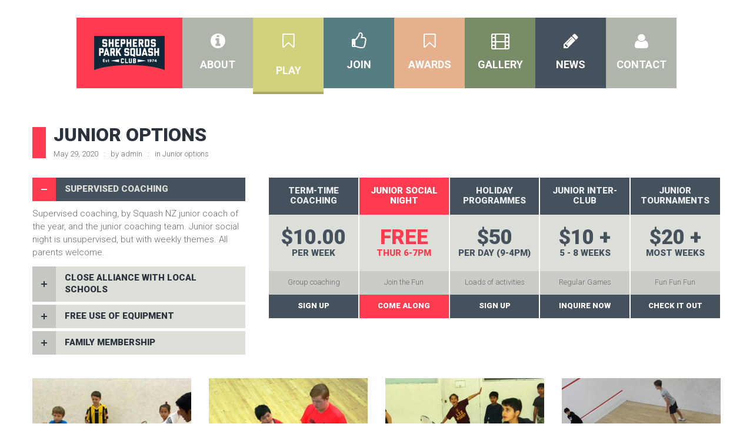

--- FILE ---
content_type: text/html; charset=UTF-8
request_url: https://shepherdsparksquash.org.nz/portfolio/junior-options/
body_size: 15640
content:
<!DOCTYPE html>
<html lang="en-NZ" class="fullscreen_page">
<head>
    <meta http-equiv="Content-Type" content="text/html; charset=UTF-8">
    <meta name="viewport" content="width=device-width, initial-scale=1, maximum-scale=1">    <link rel="shortcut icon" href="https://shepherdsparksquash.org.nz/wp-content/uploads/2020/06/Shepherds-Park-Squash-Band_Blue_favicon_32x32.png" type="image/x-icon">
    <link rel="apple-touch-icon" href="https://shepherdsparksquash.org.nz/wp-content/uploads/2020/06/Shepherds-Park-Squash-Band_Blue_appletouch_57x57.png">
    <link rel="apple-touch-icon" sizes="72x72" href="https://shepherdsparksquash.org.nz/wp-content/uploads/2020/06/Shepherds-Park-Squash-Band_Blue_appletouch_72x72.png">
    <link rel="apple-touch-icon" sizes="114x114" href="https://shepherdsparksquash.org.nz/wp-content/uploads/2020/06/Shepherds-Park-Squash-Band_Blue_appletouch_114x114.png">
    <link rel="pingback" href="https://shepherdsparksquash.org.nz/xmlrpc.php">
    <script type="text/javascript">
        var gt3_ajaxurl = "https://shepherdsparksquash.org.nz/wp-admin/admin-ajax.php";
    </script>
    <style>/*** MAIN FORM CONTAINER ***/
.caldera-grid {
    background: #dbdfd8;
    padding: 30px 25px 15px 25px;
    box-shadow: 0 10px 40px 0 rgba(0, 0, 0, .5);
    border-radius: 4px;
}
/*** FIELD STYLING ***/
.caldera-grid .form-control {
    /* color: #fff !important; */
    background: #9b26af;
    border: none;
    height: auto;
    padding: 10px 15px;
    box-shadow: 0 10px 40px 0 rgba(0, 0, 0, .1);
    transition: box-shadow .2s ease-in-out;
}
/*** BUTTON STYLING ***/
.caldera-grid input[type=submit] {
    text-transform: uppercase;
    padding: 10px 12px;
    border-radius: 2px;
    background: #46515e;
    color: #ffffff;
    border: none;
    box-shadow: 0 10px 40px 0 rgba(0, 0, 0, .1);
    transition: box-shadow .5s ease-in-out;
}
/*** BUTTON HOVER STYLING ***/
.caldera-grid input[type=submit]:hover {
    background: #ff3c4f;
    color: #68efad;
    box-shadow: 0 10px 40px 0 rgba(0, 0, 0, .3);
}

.cf-toggle-switch .btn-success {
    color: #fff;
    background-color: #ff3c4f;
    border-color: #2b333c;
}

/*** PLACEHOLDER STYLING ***/
input::-webkit-input-placeholder {
    color: rgba(255, 255, 255, 0.7)!important;
}
input:-moz-placeholder {
    color: rgba(255, 255, 255, 0.7)!important;
}
input::-moz-placeholder {
    color: rgba(255, 255, 255, 0.7)!important;
}
input:-ms-input-placeholder {
    color: rgba(255, 255, 255, 0.7)!important;
}
textarea::-webkit-input-placeholder {
    color: rgba(255, 255, 255, 0.7)!important;
}
textarea:-moz-placeholder {
    color: rgba(255, 255, 255, 0.7)!important;
}
textarea::-moz-placeholder {
    color: rgba(255, 255, 255, 0.7)!important;
}
textarea:-ms-input-placeholder {
    color: rgba(255, 255, 255, 0.7)!important;
}
/*** TEXTAREA TRANSITION ***/
.caldera-grid textarea.form-control {
    height: 10em;
    transition: height .3s ease-out;
}
/*** TEXTAREA FOCUS HEIGHT ***/
.caldera-grid textarea.form-control:focus {
    height: 25em;
}
/*** APPLIES SHADOW TO FIELD SELECTED ***/
.caldera-grid .form-control:focus {
    box-shadow: 0 10px 40px 0 rgba(0, 0, 0, .3);
}</style><title>Junior Options &#8211; Shepherds Park Squash Club</title>
<meta name='robots' content='max-image-preview:large' />
<link rel='dns-prefetch' href='//fonts.googleapis.com' />
<link rel="alternate" type="application/rss+xml" title="Shepherds Park Squash Club &raquo; Feed" href="https://shepherdsparksquash.org.nz/feed/" />
<link rel="alternate" type="application/rss+xml" title="Shepherds Park Squash Club &raquo; Comments Feed" href="https://shepherdsparksquash.org.nz/comments/feed/" />
<script type="text/javascript">
/* <![CDATA[ */
window._wpemojiSettings = {"baseUrl":"https:\/\/s.w.org\/images\/core\/emoji\/14.0.0\/72x72\/","ext":".png","svgUrl":"https:\/\/s.w.org\/images\/core\/emoji\/14.0.0\/svg\/","svgExt":".svg","source":{"concatemoji":"https:\/\/shepherdsparksquash.org.nz\/wp-includes\/js\/wp-emoji-release.min.js?ver=6.4.7"}};
/*! This file is auto-generated */
!function(i,n){var o,s,e;function c(e){try{var t={supportTests:e,timestamp:(new Date).valueOf()};sessionStorage.setItem(o,JSON.stringify(t))}catch(e){}}function p(e,t,n){e.clearRect(0,0,e.canvas.width,e.canvas.height),e.fillText(t,0,0);var t=new Uint32Array(e.getImageData(0,0,e.canvas.width,e.canvas.height).data),r=(e.clearRect(0,0,e.canvas.width,e.canvas.height),e.fillText(n,0,0),new Uint32Array(e.getImageData(0,0,e.canvas.width,e.canvas.height).data));return t.every(function(e,t){return e===r[t]})}function u(e,t,n){switch(t){case"flag":return n(e,"\ud83c\udff3\ufe0f\u200d\u26a7\ufe0f","\ud83c\udff3\ufe0f\u200b\u26a7\ufe0f")?!1:!n(e,"\ud83c\uddfa\ud83c\uddf3","\ud83c\uddfa\u200b\ud83c\uddf3")&&!n(e,"\ud83c\udff4\udb40\udc67\udb40\udc62\udb40\udc65\udb40\udc6e\udb40\udc67\udb40\udc7f","\ud83c\udff4\u200b\udb40\udc67\u200b\udb40\udc62\u200b\udb40\udc65\u200b\udb40\udc6e\u200b\udb40\udc67\u200b\udb40\udc7f");case"emoji":return!n(e,"\ud83e\udef1\ud83c\udffb\u200d\ud83e\udef2\ud83c\udfff","\ud83e\udef1\ud83c\udffb\u200b\ud83e\udef2\ud83c\udfff")}return!1}function f(e,t,n){var r="undefined"!=typeof WorkerGlobalScope&&self instanceof WorkerGlobalScope?new OffscreenCanvas(300,150):i.createElement("canvas"),a=r.getContext("2d",{willReadFrequently:!0}),o=(a.textBaseline="top",a.font="600 32px Arial",{});return e.forEach(function(e){o[e]=t(a,e,n)}),o}function t(e){var t=i.createElement("script");t.src=e,t.defer=!0,i.head.appendChild(t)}"undefined"!=typeof Promise&&(o="wpEmojiSettingsSupports",s=["flag","emoji"],n.supports={everything:!0,everythingExceptFlag:!0},e=new Promise(function(e){i.addEventListener("DOMContentLoaded",e,{once:!0})}),new Promise(function(t){var n=function(){try{var e=JSON.parse(sessionStorage.getItem(o));if("object"==typeof e&&"number"==typeof e.timestamp&&(new Date).valueOf()<e.timestamp+604800&&"object"==typeof e.supportTests)return e.supportTests}catch(e){}return null}();if(!n){if("undefined"!=typeof Worker&&"undefined"!=typeof OffscreenCanvas&&"undefined"!=typeof URL&&URL.createObjectURL&&"undefined"!=typeof Blob)try{var e="postMessage("+f.toString()+"("+[JSON.stringify(s),u.toString(),p.toString()].join(",")+"));",r=new Blob([e],{type:"text/javascript"}),a=new Worker(URL.createObjectURL(r),{name:"wpTestEmojiSupports"});return void(a.onmessage=function(e){c(n=e.data),a.terminate(),t(n)})}catch(e){}c(n=f(s,u,p))}t(n)}).then(function(e){for(var t in e)n.supports[t]=e[t],n.supports.everything=n.supports.everything&&n.supports[t],"flag"!==t&&(n.supports.everythingExceptFlag=n.supports.everythingExceptFlag&&n.supports[t]);n.supports.everythingExceptFlag=n.supports.everythingExceptFlag&&!n.supports.flag,n.DOMReady=!1,n.readyCallback=function(){n.DOMReady=!0}}).then(function(){return e}).then(function(){var e;n.supports.everything||(n.readyCallback(),(e=n.source||{}).concatemoji?t(e.concatemoji):e.wpemoji&&e.twemoji&&(t(e.twemoji),t(e.wpemoji)))}))}((window,document),window._wpemojiSettings);
/* ]]> */
</script>
<style id='wp-emoji-styles-inline-css' type='text/css'>

	img.wp-smiley, img.emoji {
		display: inline !important;
		border: none !important;
		box-shadow: none !important;
		height: 1em !important;
		width: 1em !important;
		margin: 0 0.07em !important;
		vertical-align: -0.1em !important;
		background: none !important;
		padding: 0 !important;
	}
</style>
<link rel='stylesheet' id='wp-block-library-css' href='https://shepherdsparksquash.org.nz/wp-includes/css/dist/block-library/style.min.css?ver=6.4.7' type='text/css' media='all' />
<style id='classic-theme-styles-inline-css' type='text/css'>
/*! This file is auto-generated */
.wp-block-button__link{color:#fff;background-color:#32373c;border-radius:9999px;box-shadow:none;text-decoration:none;padding:calc(.667em + 2px) calc(1.333em + 2px);font-size:1.125em}.wp-block-file__button{background:#32373c;color:#fff;text-decoration:none}
</style>
<style id='global-styles-inline-css' type='text/css'>
body{--wp--preset--color--black: #000000;--wp--preset--color--cyan-bluish-gray: #abb8c3;--wp--preset--color--white: #ffffff;--wp--preset--color--pale-pink: #f78da7;--wp--preset--color--vivid-red: #cf2e2e;--wp--preset--color--luminous-vivid-orange: #ff6900;--wp--preset--color--luminous-vivid-amber: #fcb900;--wp--preset--color--light-green-cyan: #7bdcb5;--wp--preset--color--vivid-green-cyan: #00d084;--wp--preset--color--pale-cyan-blue: #8ed1fc;--wp--preset--color--vivid-cyan-blue: #0693e3;--wp--preset--color--vivid-purple: #9b51e0;--wp--preset--gradient--vivid-cyan-blue-to-vivid-purple: linear-gradient(135deg,rgba(6,147,227,1) 0%,rgb(155,81,224) 100%);--wp--preset--gradient--light-green-cyan-to-vivid-green-cyan: linear-gradient(135deg,rgb(122,220,180) 0%,rgb(0,208,130) 100%);--wp--preset--gradient--luminous-vivid-amber-to-luminous-vivid-orange: linear-gradient(135deg,rgba(252,185,0,1) 0%,rgba(255,105,0,1) 100%);--wp--preset--gradient--luminous-vivid-orange-to-vivid-red: linear-gradient(135deg,rgba(255,105,0,1) 0%,rgb(207,46,46) 100%);--wp--preset--gradient--very-light-gray-to-cyan-bluish-gray: linear-gradient(135deg,rgb(238,238,238) 0%,rgb(169,184,195) 100%);--wp--preset--gradient--cool-to-warm-spectrum: linear-gradient(135deg,rgb(74,234,220) 0%,rgb(151,120,209) 20%,rgb(207,42,186) 40%,rgb(238,44,130) 60%,rgb(251,105,98) 80%,rgb(254,248,76) 100%);--wp--preset--gradient--blush-light-purple: linear-gradient(135deg,rgb(255,206,236) 0%,rgb(152,150,240) 100%);--wp--preset--gradient--blush-bordeaux: linear-gradient(135deg,rgb(254,205,165) 0%,rgb(254,45,45) 50%,rgb(107,0,62) 100%);--wp--preset--gradient--luminous-dusk: linear-gradient(135deg,rgb(255,203,112) 0%,rgb(199,81,192) 50%,rgb(65,88,208) 100%);--wp--preset--gradient--pale-ocean: linear-gradient(135deg,rgb(255,245,203) 0%,rgb(182,227,212) 50%,rgb(51,167,181) 100%);--wp--preset--gradient--electric-grass: linear-gradient(135deg,rgb(202,248,128) 0%,rgb(113,206,126) 100%);--wp--preset--gradient--midnight: linear-gradient(135deg,rgb(2,3,129) 0%,rgb(40,116,252) 100%);--wp--preset--font-size--small: 13px;--wp--preset--font-size--medium: 20px;--wp--preset--font-size--large: 36px;--wp--preset--font-size--x-large: 42px;--wp--preset--spacing--20: 0.44rem;--wp--preset--spacing--30: 0.67rem;--wp--preset--spacing--40: 1rem;--wp--preset--spacing--50: 1.5rem;--wp--preset--spacing--60: 2.25rem;--wp--preset--spacing--70: 3.38rem;--wp--preset--spacing--80: 5.06rem;--wp--preset--shadow--natural: 6px 6px 9px rgba(0, 0, 0, 0.2);--wp--preset--shadow--deep: 12px 12px 50px rgba(0, 0, 0, 0.4);--wp--preset--shadow--sharp: 6px 6px 0px rgba(0, 0, 0, 0.2);--wp--preset--shadow--outlined: 6px 6px 0px -3px rgba(255, 255, 255, 1), 6px 6px rgba(0, 0, 0, 1);--wp--preset--shadow--crisp: 6px 6px 0px rgba(0, 0, 0, 1);}:where(.is-layout-flex){gap: 0.5em;}:where(.is-layout-grid){gap: 0.5em;}body .is-layout-flow > .alignleft{float: left;margin-inline-start: 0;margin-inline-end: 2em;}body .is-layout-flow > .alignright{float: right;margin-inline-start: 2em;margin-inline-end: 0;}body .is-layout-flow > .aligncenter{margin-left: auto !important;margin-right: auto !important;}body .is-layout-constrained > .alignleft{float: left;margin-inline-start: 0;margin-inline-end: 2em;}body .is-layout-constrained > .alignright{float: right;margin-inline-start: 2em;margin-inline-end: 0;}body .is-layout-constrained > .aligncenter{margin-left: auto !important;margin-right: auto !important;}body .is-layout-constrained > :where(:not(.alignleft):not(.alignright):not(.alignfull)){max-width: var(--wp--style--global--content-size);margin-left: auto !important;margin-right: auto !important;}body .is-layout-constrained > .alignwide{max-width: var(--wp--style--global--wide-size);}body .is-layout-flex{display: flex;}body .is-layout-flex{flex-wrap: wrap;align-items: center;}body .is-layout-flex > *{margin: 0;}body .is-layout-grid{display: grid;}body .is-layout-grid > *{margin: 0;}:where(.wp-block-columns.is-layout-flex){gap: 2em;}:where(.wp-block-columns.is-layout-grid){gap: 2em;}:where(.wp-block-post-template.is-layout-flex){gap: 1.25em;}:where(.wp-block-post-template.is-layout-grid){gap: 1.25em;}.has-black-color{color: var(--wp--preset--color--black) !important;}.has-cyan-bluish-gray-color{color: var(--wp--preset--color--cyan-bluish-gray) !important;}.has-white-color{color: var(--wp--preset--color--white) !important;}.has-pale-pink-color{color: var(--wp--preset--color--pale-pink) !important;}.has-vivid-red-color{color: var(--wp--preset--color--vivid-red) !important;}.has-luminous-vivid-orange-color{color: var(--wp--preset--color--luminous-vivid-orange) !important;}.has-luminous-vivid-amber-color{color: var(--wp--preset--color--luminous-vivid-amber) !important;}.has-light-green-cyan-color{color: var(--wp--preset--color--light-green-cyan) !important;}.has-vivid-green-cyan-color{color: var(--wp--preset--color--vivid-green-cyan) !important;}.has-pale-cyan-blue-color{color: var(--wp--preset--color--pale-cyan-blue) !important;}.has-vivid-cyan-blue-color{color: var(--wp--preset--color--vivid-cyan-blue) !important;}.has-vivid-purple-color{color: var(--wp--preset--color--vivid-purple) !important;}.has-black-background-color{background-color: var(--wp--preset--color--black) !important;}.has-cyan-bluish-gray-background-color{background-color: var(--wp--preset--color--cyan-bluish-gray) !important;}.has-white-background-color{background-color: var(--wp--preset--color--white) !important;}.has-pale-pink-background-color{background-color: var(--wp--preset--color--pale-pink) !important;}.has-vivid-red-background-color{background-color: var(--wp--preset--color--vivid-red) !important;}.has-luminous-vivid-orange-background-color{background-color: var(--wp--preset--color--luminous-vivid-orange) !important;}.has-luminous-vivid-amber-background-color{background-color: var(--wp--preset--color--luminous-vivid-amber) !important;}.has-light-green-cyan-background-color{background-color: var(--wp--preset--color--light-green-cyan) !important;}.has-vivid-green-cyan-background-color{background-color: var(--wp--preset--color--vivid-green-cyan) !important;}.has-pale-cyan-blue-background-color{background-color: var(--wp--preset--color--pale-cyan-blue) !important;}.has-vivid-cyan-blue-background-color{background-color: var(--wp--preset--color--vivid-cyan-blue) !important;}.has-vivid-purple-background-color{background-color: var(--wp--preset--color--vivid-purple) !important;}.has-black-border-color{border-color: var(--wp--preset--color--black) !important;}.has-cyan-bluish-gray-border-color{border-color: var(--wp--preset--color--cyan-bluish-gray) !important;}.has-white-border-color{border-color: var(--wp--preset--color--white) !important;}.has-pale-pink-border-color{border-color: var(--wp--preset--color--pale-pink) !important;}.has-vivid-red-border-color{border-color: var(--wp--preset--color--vivid-red) !important;}.has-luminous-vivid-orange-border-color{border-color: var(--wp--preset--color--luminous-vivid-orange) !important;}.has-luminous-vivid-amber-border-color{border-color: var(--wp--preset--color--luminous-vivid-amber) !important;}.has-light-green-cyan-border-color{border-color: var(--wp--preset--color--light-green-cyan) !important;}.has-vivid-green-cyan-border-color{border-color: var(--wp--preset--color--vivid-green-cyan) !important;}.has-pale-cyan-blue-border-color{border-color: var(--wp--preset--color--pale-cyan-blue) !important;}.has-vivid-cyan-blue-border-color{border-color: var(--wp--preset--color--vivid-cyan-blue) !important;}.has-vivid-purple-border-color{border-color: var(--wp--preset--color--vivid-purple) !important;}.has-vivid-cyan-blue-to-vivid-purple-gradient-background{background: var(--wp--preset--gradient--vivid-cyan-blue-to-vivid-purple) !important;}.has-light-green-cyan-to-vivid-green-cyan-gradient-background{background: var(--wp--preset--gradient--light-green-cyan-to-vivid-green-cyan) !important;}.has-luminous-vivid-amber-to-luminous-vivid-orange-gradient-background{background: var(--wp--preset--gradient--luminous-vivid-amber-to-luminous-vivid-orange) !important;}.has-luminous-vivid-orange-to-vivid-red-gradient-background{background: var(--wp--preset--gradient--luminous-vivid-orange-to-vivid-red) !important;}.has-very-light-gray-to-cyan-bluish-gray-gradient-background{background: var(--wp--preset--gradient--very-light-gray-to-cyan-bluish-gray) !important;}.has-cool-to-warm-spectrum-gradient-background{background: var(--wp--preset--gradient--cool-to-warm-spectrum) !important;}.has-blush-light-purple-gradient-background{background: var(--wp--preset--gradient--blush-light-purple) !important;}.has-blush-bordeaux-gradient-background{background: var(--wp--preset--gradient--blush-bordeaux) !important;}.has-luminous-dusk-gradient-background{background: var(--wp--preset--gradient--luminous-dusk) !important;}.has-pale-ocean-gradient-background{background: var(--wp--preset--gradient--pale-ocean) !important;}.has-electric-grass-gradient-background{background: var(--wp--preset--gradient--electric-grass) !important;}.has-midnight-gradient-background{background: var(--wp--preset--gradient--midnight) !important;}.has-small-font-size{font-size: var(--wp--preset--font-size--small) !important;}.has-medium-font-size{font-size: var(--wp--preset--font-size--medium) !important;}.has-large-font-size{font-size: var(--wp--preset--font-size--large) !important;}.has-x-large-font-size{font-size: var(--wp--preset--font-size--x-large) !important;}
.wp-block-navigation a:where(:not(.wp-element-button)){color: inherit;}
:where(.wp-block-post-template.is-layout-flex){gap: 1.25em;}:where(.wp-block-post-template.is-layout-grid){gap: 1.25em;}
:where(.wp-block-columns.is-layout-flex){gap: 2em;}:where(.wp-block-columns.is-layout-grid){gap: 2em;}
.wp-block-pullquote{font-size: 1.5em;line-height: 1.6;}
</style>
<link rel='stylesheet' id='theme.css-css' href='https://shepherdsparksquash.org.nz/wp-content/plugins/popup-builder/public/css/theme.css?ver=4.4.0' type='text/css' media='all' />
<link rel='stylesheet' id='gt3-parent-style-css' href='https://shepherdsparksquash.org.nz/wp-content/themes/fit/fit/style.css?ver=6.4.7' type='text/css' media='all' />
<link rel='stylesheet' id='gt3_default_style-css' href='https://shepherdsparksquash.org.nz/wp-content/themes/fit/fit-child/style.css?ver=6.4.7' type='text/css' media='all' />
<link rel='stylesheet' id='gt3_theme-css' href='https://shepherdsparksquash.org.nz/wp-content/themes/fit/fit/css/theme.css?ver=6.4.7' type='text/css' media='all' />
<style id='gt3_theme-inline-css' type='text/css'>
/* CSS HERE */body {background:#ffffff;}p, td, div,.listing_meta span a,.prev_next_links a,.prev_next_links a:before,.comment_info span a {color:#696b6e;font-weight:300;}.pagerblock li a,.pagerblock li:before,.optionset li a,.optionset li:before,a:hover,.featured_items_meta span,.featured_items_meta span a,.featured_items_meta span a:hover,.featured_items_meta span:before{color:#696b6e;font-weight:300;}footer, footer .copyright,section.socials li a:before,section.socials li a:hover:before {color:#696b6e;}footer {background-color:#dbdfd8;border-bottom:4px solid #FF3C4F;}.main_header ul.menu > li > ul.sub-menu > li {background-color:#353e48;}.main_header ul.menu > li > ul.sub-menu > li:nth-child(odd) {background-color:#46515e;}.main_header ul.menu > li > ul.sub-menu > li > ul.sub-menu > li {background-color:#3d4752;}.main_header ul.menu > li > ul.sub-menu > li > ul.sub-menu > li:nth-child(odd) {background-color:#2a3139;}.main_header ul.menu > li > a,.main_header ul.menu > li > a span,.main_header ul.menu > li > a span i {color:#ffffff;}.main_header ul.sub-menu > li > a,.main_header ul.sub-menu > li > a span,.main_header ul.sub-menu > li > a:hover span,.mobile_menu_wrapper a,.mobile_menu_wrapper a span {color:#e9ece6;}.main_header ul.sub-menu {border-bottom:#FF3C4F 4px solid;}.main_header ul.menu > li > ul.sub-menu > li > ul.sub-menu > li {background-color:#;}.main_header ul.menu > li > ul.sub-menu > li > ul.sub-menu > li > a,.main_header ul.menu > li > ul.sub-menu > li > ul.sub-menu > li > a span {color:#;}.main_header ul.sub-menu > li:hover > a,.main_header ul.sub-menu > li:hover > a span,.main_header ul.sub-menu > li.current-menu-item > a,.main_header ul.sub-menu > li.current-menu-item > a span,.main_header ul.sub-menu > li.current-menu-parent > a,.main_header ul.sub-menu > li.current-menu-parent > a span {color:#ffffff;}.main_header ul.sub-menu > li:hover,.main_header ul.sub-menu > li.current-menu-item,.main_header ul.sub-menu > li.current-menu-parent {background-color:#FF3C4F!important;}.right-sidebar-block,.left-sidebar-block {background-color:#46515e!important;}::selection {background:#FF3C4F;}::-moz-selection {background:#FF3C4F;}.highlighted_colored,.main_header,.socials_toggler:hover,.title:before,.search_oops:before,.sidepanel .sidebar_header:before,.strip_template figure a,input[type="button"]:hover,input[type="reset"]:hover,input[type="submit"]:hover,.box_month,.shortcode_button.btn_type5,.shortcode_button.btn_type1:hover,.price_item_btn a:hover,.most_popular .price_item_btn a,.most_popular .price_item_title,.icons_toggler:hover,.jspDrag,.fw_line a:hover,.widget_tag_cloud a:hover,.with_marker .headInModule:before,.shortcode_iconbox > a:hover .iconbox_wrapper .ico,.contentarea .time_table table tr:nth-child(odd) th:first-child {background-color:#FF3C4F;}.module_team .teamlink:hover,#mc_signup_submit:hover,.shortcode_accordion_item_title.state-active:before,.contentarea .time_table table tr:first-child th:first-child {background:#FF3C4F!important;}.gallery_item_wrapper .gallery_fadder,.featured_items .img_block .featured_item_fadder,.widget_flickr .flickr_badge_image a .flickr_fadder {background:rgba(255,60,79,0);}.gallery_item_wrapper:hover .gallery_fadder,.featured_items .img_block:hover .featured_item_fadder {background:rgba(255,60,79,0.95);}.widget_flickr .flickr_badge_image a:hover .flickr_fadder {background:rgba(255,60,79,0.8);}.jspTrack {background:rgba(255,60,79,0.5);}a,blockquote.shortcode_blockquote.type5:before,ol li:before,ul li:before,h1.title404,.listing_meta span a:hover,.optionset li.selected a,.optionset li a:hover,.testimonials_title,.featured_items_title a:hover,.fs_listing_title:hover,.fs_blog_top .preview_meta a:hover,.prev_next_links a:hover,.prev_next_links a:hover:before,.featured_items_meta span a:hover,.comment_info span a:hover,.blogpost_title a:hover {color:#FF3C4F;}.time_table a:hover {color:#FF3C4F!important;}.main_header.short_header .menu > li > a > span:before {border-right-color:rgba(255,60,79,0.85)!important;}blockquote.shortcode_blockquote.type5 .blockquote_wrapper,.widget_tag_cloud a:hover,.columns2 .portfolio_item .portfolio_item_wrapper h5,.columns3 .portfolio_item .portfolio_item_wrapper h5,.columns4 .portfolio_item .portfolio_item_wrapper h5,.team_title,.fs_blog_top,.simple-post-top,.widget_search .search_form {border-color:#FF3C4F;}*,.optionset li:before,.pagerblock li:before,.main_header .sub-menu span,.promoblock_wrapper h5 {font-family:Roboto;font-weight:300;}p, td, div,blockquote p {font-size:15px;line-height:22px;}h1, h2, h3, h4, h5, h6,h1 span, h2 span, h3 span, h4 span, h5 span, h6 span,h1 a, h2 a, h3 a, h4 a, h5 a, h6 a {font-family: Roboto;-moz-osx-font-smoothing:grayscale;-webkit-font-smoothing:antialiased;text-decoration:none!important;padding:0;color:#2b333c;}.iconbox_header .ico i {color:#2b333c;}.title {color:#0f2737 ;}h1, h2, h3, h4, h5, h6,h1 span, h2 span, h3 span, h4 span, h5 span, h6 span,h1 a, h2 a, h3 a, h4 a, h5 a, h6 a,h1 a:hover, h2 a:hover, h3 a:hover, h4 a:hover, h5 a:hover, h6 a:hover,.sidebar_header,.box_month,.box_day,.shortcode_button,a.shortcode_button,.shortcode_tab_item_title,.easyPieChart,.easyPieChart span,.faq .shortcode_toggles_item_title .ico:before,.price_item_btn a,.widget_search .search_form input.field_search,.contentarea table tr:first-child th,.contentarea table tr th {font-weight:900;}h1, h1 span, h1 a {font-size:32px;line-height:34px;}h2, h2 span, h2 a {font-size:26px;line-height:28px;}h3, h3 span, h3 a {font-size:22px;line-height:24px;}h4, h4 span, h4 a {font-size:18px;line-height:20px;}h5, h5 span, h5 a {font-size:15px;line-height:17px;}h6, h6 span, h6 a {font-size:13px;line-height:15px;}.dropcap.type2,.dropcap.type5,.pagerblock li a.current,.pagerblock li a:hover,.price_item.most_popular .price_item_cost h1,.price_item.most_popular .price_item_cost h5 {color:#FF3C4F;}.module_cont hr.type3,.portfolio_dscr_top,.featured_items_title h5 {border-color:#FF3C4F;}.main_header .menu > li > a,.main_header .menu > li > a:before {background:#567d81;}.main_header .menu > li.parent-menu-1 > a,.main_header .menu > li.parent-menu-1 > a:before {background:#afb5ab;}.main_header .menu > li.parent-menu-2 > a,.main_header .menu > li.parent-menu-2 > a:before {background:#d1d27b;}.main_header .menu > li.parent-menu-3 > a,.main_header .menu > li.parent-menu-3 > a:before {background:#567d81;}.main_header .menu > li.parent-menu-4 > a,.main_header .menu > li.parent-menu-4 > a:before {background:#e6b08c;}.main_header .menu > li.parent-menu-5 > a,.main_header .menu > li.parent-menu-5 > a:before {background:#788c68;}.main_header .menu > li.parent-menu-6 > a,.main_header .menu > li.parent-menu-6 > a:before {background:#46515e;}.main_header .menu > li.parent-menu-7 > a,.main_header .menu > li.parent-menu-7 > a:before {background:#afb5ab;}.main_header .menu > li.parent-menu-8 > a,.main_header .menu > li.parent-menu-8 > a:before {background:#d1d27b;}.main_header .menu > li.parent-menu-9 > a,.main_header .menu > li.parent-menu-9 > a:before {background:#567d81;}.main_header .menu > li.parent-menu-10 > a,.main_header .menu > li.parent-menu-10 > a:before {background:#e6b08c;}.main_header .menu > li.parent-menu-11 > a,.main_header .menu > li.parent-menu-11 > a:before {background:#788c68;}.main_header .menu > li.parent-menu-12 > a,.main_header .menu > li.parent-menu-12 > a:before {background:#46515e;}.main_header .menu > li.parent-menu-13 > a,.main_header .menu > li.parent-menu-13 > a:before {background:#afb5ab;}.main_header .menu > li.parent-menu-14 > a,.main_header .menu > li.parent-menu-14 > a:before {background:#d1d27b;}.main_header .menu > li.parent-menu-15 > a,.main_header .menu > li.parent-menu-15 > a:before {background:#567d81;}.strip_template .strip-text h3 {font-family:#Roboto;}@media only screen and (max-width: 760px) {.main_header ul.sub-menu > li:hover {background:none!important;}.main_header ul.sub-menu > li:hover,.main_header ul.sub-menu > li.current-menu-item,.main_header ul.sub-menu > li.current-menu-parent {background:none!important;}.main_header .mobile_menu > li > a {background:#567d81;text-transform:uppercase;}.main_header .mobile_menu > li > a span {font-weight:bold;font-size:18px;}.main_header .mobile_menu > li.parent-menu-1 > a {background:#afb5ab;}.main_header .mobile_menu > li.parent-menu-2 > a {background:#d1d27b;}.main_header .mobile_menu > li.parent-menu-3 > a {background:#567d81;}.main_header .mobile_menu > li.parent-menu-4 > a {background:#e6b08c;}.main_header .mobile_menu > li.parent-menu-5 > a {background:#788c68;}.main_header .mobile_menu > li.parent-menu-6 > a {background:#46515e;}.main_header .mobile_menu > li.parent-menu-7 > a {background:#afb5ab;}.main_header .mobile_menu > li.parent-menu-8 > a {background:#d1d27b;}.main_header .mobile_menu > li.parent-menu-9 > a {background:#567d81;}.main_header .mobile_menu > li.parent-menu-10 > a {background:#e6b08c;}.main_header .mobile_menu > li.parent-menu-11 > a {background:#788c68;}.main_header .mobile_menu > li.parent-menu-12 > a {background:#46515e;}.main_header .mobile_menu > li.parent-menu-13 > a {background:#afb5ab;}.main_header .mobile_menu > li.parent-menu-14 > a {background:#d1d27b;}.main_header .mobile_menu > li.parent-menu-15 > a {background:#567d81;}.main_header ul.mobile_menu ul.sub-menu > li > a {background-color:#353e48;}.main_header ul.mobile_menu ul.sub-menu > li:nth-child(odd) > a {background-color:#46515e;}.main_header ul.mobile_menu > li > ul.sub-menu > li > ul.sub-menu > li > a {background-color:#3d4752;}.main_header ul.mobile_menu > li > ul.sub-menu > li > ul.sub-menu > li:nth-child(odd) > a {background-color:#2a3139;}.main_header li.current-menu-item > a {background-color:#FF3C4F!important;}}
</style>
<link rel='stylesheet' id='gt3_responsive-css' href='https://shepherdsparksquash.org.nz/wp-content/themes/fit/fit/css/responsive.css?ver=6.4.7' type='text/css' media='all' />
<link rel='stylesheet' id='gt3_nextgen-css' href='https://shepherdsparksquash.org.nz/wp-content/themes/fit/fit/css/nextgen.css?ver=6.4.7' type='text/css' media='all' />
<link rel='stylesheet' id='AllFonts-css' href='https://fonts.googleapis.com/css?family=Roboto%3A100%2C700%2C900%7CRoboto%3A900%7CRoboto%3A300&#038;ver=6.4.7' type='text/css' media='all' />
<link rel='stylesheet' id='dflip-style-css' href='https://shepherdsparksquash.org.nz/wp-content/plugins/3d-flipbook-dflip-lite/assets/css/dflip.min.css?ver=2.4.20' type='text/css' media='all' />
<link rel='stylesheet' id='gmedia-global-frontend-css' href='https://shepherdsparksquash.org.nz/wp-content/plugins/grand-media/assets/gmedia.global.front.css?ver=1.15.0' type='text/css' media='all' />
<!--n2css--><!--n2js--><script type="text/javascript" src="https://shepherdsparksquash.org.nz/wp-includes/js/jquery/jquery.min.js?ver=3.7.1" id="jquery-core-js"></script>
<script type="text/javascript" src="https://shepherdsparksquash.org.nz/wp-includes/js/jquery/jquery-migrate.min.js?ver=3.4.1" id="jquery-migrate-js"></script>
<script type="text/javascript" id="Popup.js-js-before">
/* <![CDATA[ */
var sgpbPublicUrl = "https:\/\/shepherdsparksquash.org.nz\/wp-content\/plugins\/popup-builder\/public\/";
var SGPB_JS_LOCALIZATION = {"imageSupportAlertMessage":"Only image files supported","pdfSupportAlertMessage":"Only pdf files supported","areYouSure":"Are you sure?","addButtonSpinner":"L","audioSupportAlertMessage":"Only audio files supported (e.g.: mp3, wav, m4a, ogg)","publishPopupBeforeElementor":"Please, publish the popup before starting to use Elementor with it!","publishPopupBeforeDivi":"Please, publish the popup before starting to use Divi Builder with it!","closeButtonAltText":"Close"};
/* ]]> */
</script>
<script type="text/javascript" src="https://shepherdsparksquash.org.nz/wp-content/plugins/popup-builder/public/js/Popup.js?ver=4.4.0" id="Popup.js-js"></script>
<script type="text/javascript" src="https://shepherdsparksquash.org.nz/wp-content/plugins/popup-builder/public/js/PopupConfig.js?ver=4.4.0" id="PopupConfig.js-js"></script>
<script type="text/javascript" id="PopupBuilder.js-js-before">
/* <![CDATA[ */
var SGPB_POPUP_PARAMS = {"popupTypeAgeRestriction":"ageRestriction","defaultThemeImages":{"1":"https:\/\/shepherdsparksquash.org.nz\/wp-content\/plugins\/popup-builder\/public\/img\/theme_1\/close.png","2":"https:\/\/shepherdsparksquash.org.nz\/wp-content\/plugins\/popup-builder\/public\/img\/theme_2\/close.png","3":"https:\/\/shepherdsparksquash.org.nz\/wp-content\/plugins\/popup-builder\/public\/img\/theme_3\/close.png","5":"https:\/\/shepherdsparksquash.org.nz\/wp-content\/plugins\/popup-builder\/public\/img\/theme_5\/close.png","6":"https:\/\/shepherdsparksquash.org.nz\/wp-content\/plugins\/popup-builder\/public\/img\/theme_6\/close.png"},"homePageUrl":"https:\/\/shepherdsparksquash.org.nz\/","isPreview":false,"convertedIdsReverse":[],"dontShowPopupExpireTime":365,"conditionalJsClasses":[],"disableAnalyticsGeneral":false};
var SGPB_JS_PACKAGES = {"packages":{"current":1,"free":1,"silver":2,"gold":3,"platinum":4},"extensions":{"geo-targeting":false,"advanced-closing":false}};
var SGPB_JS_PARAMS = {"ajaxUrl":"https:\/\/shepherdsparksquash.org.nz\/wp-admin\/admin-ajax.php","nonce":"dc49695bd4"};
/* ]]> */
</script>
<script type="text/javascript" src="https://shepherdsparksquash.org.nz/wp-content/plugins/popup-builder/public/js/PopupBuilder.js?ver=4.4.0" id="PopupBuilder.js-js"></script>
<link rel="https://api.w.org/" href="https://shepherdsparksquash.org.nz/wp-json/" /><link rel="EditURI" type="application/rsd+xml" title="RSD" href="https://shepherdsparksquash.org.nz/xmlrpc.php?rsd" />
<meta name="generator" content="WordPress 6.4.7" />
<link rel="canonical" href="https://shepherdsparksquash.org.nz/portfolio/junior-options/" />
<link rel='shortlink' href='https://shepherdsparksquash.org.nz/?p=1988' />
<link rel="alternate" type="application/json+oembed" href="https://shepherdsparksquash.org.nz/wp-json/oembed/1.0/embed?url=https%3A%2F%2Fshepherdsparksquash.org.nz%2Fportfolio%2Fjunior-options%2F" />
<link rel="alternate" type="text/xml+oembed" href="https://shepherdsparksquash.org.nz/wp-json/oembed/1.0/embed?url=https%3A%2F%2Fshepherdsparksquash.org.nz%2Fportfolio%2Fjunior-options%2F&#038;format=xml" />

<!-- <meta name="GmediaGallery" version="1.24.0/1.8.0" license="" /> -->
<script>var fit_var = true;</script></head>

<body class="port-template-default single single-port postid-1988 single-format-standard page_with_custom_pattern">
        <header class="main_header">
        <div class="header_wrapper">
			<a href="https://shepherdsparksquash.org.nz/" class="logo"><img src="https://shepherdsparksquash.org.nz/wp-content/uploads/2020/06/Shepherds-Park-Squash-Band_Blue_120x58.png" alt="Logo"  width="120" height="58" class="logo_def"><img src="https://shepherdsparksquash.org.nz/wp-content/uploads/2020/06/Shepherds-Park-Squash-Band_Blue_120x58-1.png" alt="Logo" width="120" height="58" class="logo_retina"></a>
            <nav>
                <div class="menu-main-menu-container"><ul id="menu-main-menu" class="menu"><li id="menu-item-2090" class="icon-info-circle menu-item menu-item-type-post_type menu-item-object-page menu-item-has-children menu-item-2090 parent-menu-1"><a href="https://shepherdsparksquash.org.nz/about/"><span><i  class="icon-info-circle menu-item menu-item-type-post_type menu-item-object-page menu-item-has-children menu-item-2090 parent-menu-1"></i>About</span></a>
<ul class="sub-menu">
	<li id="menu-item-2188" class="icon-child menu-item menu-item-type-post_type menu-item-object-page menu-item-2188"><a href="https://shepherdsparksquash.org.nz/about/"><span><i  class="icon-child menu-item menu-item-type-post_type menu-item-object-page menu-item-2188"></i>About Us</span></a></li>
	<li id="menu-item-2189" class="icon-wrench menu-item menu-item-type-post_type menu-item-object-page menu-item-2189"><a href="https://shepherdsparksquash.org.nz/about/committee/"><span><i  class="icon-wrench menu-item menu-item-type-post_type menu-item-object-page menu-item-2189"></i>Committee</span></a></li>
	<li id="menu-item-2187" class="icon-star-o menu-item menu-item-type-post_type menu-item-object-page menu-item-2187"><a href="https://shepherdsparksquash.org.nz/about/sponsors/"><span><i  class="icon-star-o menu-item menu-item-type-post_type menu-item-object-page menu-item-2187"></i>Sponsors</span></a></li>
	<li id="menu-item-2798" class="icon-bookmark-o menu-item menu-item-type-post_type menu-item-object-page menu-item-2798"><a href="https://shepherdsparksquash.org.nz/about/early-days-at-shepherds-park-squash-club/"><span><i  class="icon-bookmark-o menu-item menu-item-type-post_type menu-item-object-page menu-item-2798"></i>Early Days at Shepherds Park Squash Club</span></a></li>
</ul>
</li>
<li id="menu-item-2733" class="icon-bookmark-o menu-item menu-item-type-post_type menu-item-object-page current-menu-ancestor current-menu-parent current_page_parent current_page_ancestor menu-item-has-children menu-item-2733 parent-menu-2"><a href="https://shepherdsparksquash.org.nz/play/"><span><i  class="icon-bookmark-o menu-item menu-item-type-post_type menu-item-object-page current-menu-ancestor current-menu-parent current_page_parent current_page_ancestor menu-item-has-children menu-item-2733 parent-menu-2"></i>Play</span></a>
<ul class="sub-menu">
	<li id="menu-item-2191" class="icon-smile-o menu-item menu-item-type-post_type menu-item-object-port current-menu-item menu-item-2191"><a href="https://shepherdsparksquash.org.nz/portfolio/junior-options/"><span><i  class="icon-smile-o menu-item menu-item-type-post_type menu-item-object-port current-menu-item menu-item-2191"></i>Junior Options</span></a></li>
	<li id="menu-item-2192" class="icon-glass menu-item menu-item-type-post_type menu-item-object-port menu-item-2192"><a href="https://shepherdsparksquash.org.nz/portfolio/adult-options/"><span><i  class="icon-glass menu-item menu-item-type-post_type menu-item-object-port menu-item-2192"></i>Adult Options</span></a></li>
	<li id="menu-item-2193" class="icon-cogs menu-item menu-item-type-post_type menu-item-object-port menu-item-2193"><a href="https://shepherdsparksquash.org.nz/portfolio/coaching-options/"><span><i  class="icon-cogs menu-item menu-item-type-post_type menu-item-object-port menu-item-2193"></i>Coaching Options</span></a></li>
	<li id="menu-item-2194" class="icon-usd menu-item menu-item-type-post_type menu-item-object-port menu-item-2194"><a href="https://shepherdsparksquash.org.nz/portfolio/pay2play-options/"><span><i  class="icon-usd menu-item menu-item-type-post_type menu-item-object-port menu-item-2194"></i>Pay2Play Options</span></a></li>
</ul>
</li>
<li id="menu-item-2184" class="icon-thumbs-o-up menu-item menu-item-type-post_type menu-item-object-page menu-item-2184 parent-menu-3"><a href="https://shepherdsparksquash.org.nz/join/"><span><i  class="icon-thumbs-o-up menu-item menu-item-type-post_type menu-item-object-page menu-item-2184 parent-menu-3"></i>Join</span></a></li>
<li id="menu-item-3635" class="icon-bookmark-o menu-item menu-item-type-post_type menu-item-object-page menu-item-has-children menu-item-3635 parent-menu-4"><a href="https://shepherdsparksquash.org.nz/auckland-squash-achivements-and-excellence/"><span><i  class="icon-bookmark-o menu-item menu-item-type-post_type menu-item-object-page menu-item-has-children menu-item-3635 parent-menu-4"></i>Awards</span></a>
<ul class="sub-menu">
	<li id="menu-item-3636" class="icon-bookmark-o menu-item menu-item-type-post_type menu-item-object-page menu-item-3636"><a href="https://shepherdsparksquash.org.nz/auckland-squash-achivements-and-excellence/"><span><i  class="icon-bookmark-o menu-item menu-item-type-post_type menu-item-object-page menu-item-3636"></i>Auckland Squash Achievements and Excellence</span></a></li>
	<li id="menu-item-3637" class="icon-bookmark-o menu-item menu-item-type-post_type menu-item-object-page menu-item-3637"><a href="https://shepherdsparksquash.org.nz/auckland-interclub-pennant-winners/"><span><i  class="icon-bookmark-o menu-item menu-item-type-post_type menu-item-object-page menu-item-3637"></i>Auckland Interclub Pennant Winners</span></a></li>
</ul>
</li>
<li id="menu-item-2186" class="icon-film menu-item menu-item-type-post_type menu-item-object-page menu-item-2186 parent-menu-5"><a href="https://shepherdsparksquash.org.nz/gallery/"><span><i  class="icon-film menu-item menu-item-type-post_type menu-item-object-page menu-item-2186 parent-menu-5"></i>Gallery</span></a></li>
<li id="menu-item-2185" class="icon-pencil menu-item menu-item-type-post_type menu-item-object-page menu-item-2185 parent-menu-6"><a href="https://shepherdsparksquash.org.nz/news/"><span><i  class="icon-pencil menu-item menu-item-type-post_type menu-item-object-page menu-item-2185 parent-menu-6"></i>News</span></a></li>
<li id="menu-item-2183" class="icon-user menu-item menu-item-type-post_type menu-item-object-page menu-item-2183 parent-menu-7"><a href="https://shepherdsparksquash.org.nz/get-in-touch-with-us/"><span><i  class="icon-user menu-item menu-item-type-post_type menu-item-object-page menu-item-2183 parent-menu-7"></i>Contact</span></a></li>
</ul></div>            </nav>
            <div class="clear"></div>
        </div>
    </header>
    
		<script>
			jQuery(document).ready(function(){
				jQuery('html').addClass('fw_post_stnd');
				jQuery('.hide_content').removeClass('hided');
				jQuery('.fw_line').addClass('set2top');
				jQuery('.fw_post_hidder').addClass('showme');				
			});
		</script><!-- GjA
    <div class="fw_line loaded fs_gallery">
    
        <a href="javascript:void(0)" class="fs_slider_prev"></a>
        <a href="javascript:void(0)" class="fs_slider-info"></a>
        <a href="javascript:void(0)" class="fs_slider-view">4390</a>
        <a href="javascript:void(0)" class="fs_slider-like post_likes " data-postid="1988">0</a>
        <a href="javascript:void(0)" class="fs_slider-comments">0</a>
        <a href="javascript:void(0)" class="fs_slider-share"></a>
        <a href="javascript:void(0)" class="fs_slider_next"></a>        <div class="share_wrapper">
            <a target="_blank" href="https://www.facebook.com/share.php?u=" class="share_facebook"><i class="stand_icon icon-facebook-sign"></i></a>
    
            <a target="_blank" href="https://pinterest.com/pin/create/button/?url=&media=" class="share_pinterest"><i class="stand_icon icon-pinterest"></i></a>
            
            <a target="_blank" href="https://twitter.com/intent/tweet?text=&amp;url=" class="share_tweet"><i class="stand_icon icon-twitter"></i></a>
            <a target="_blank" href="https://plus.google.com/share?url=" class="share_gplus"><i class="icon-google-plus-sign"></i></a>		
        </div>			
	</div>
GjA -->
    <a href="javascript:void(0)" class="hide_content hided"></a>
    <script>
		jQuery(document).ready(function($) {
						
			
			jQuery('body').css('opacity', 1);
			centerWindow();			
			jQuery('.post_likes').click(function(){
			var post_likes_this = jQuery(this);
				if (!$.cookie('like'+post_likes_this.attr('data-postid'))) {
					$.post(gt3_ajaxurl, {
						action:'add_like_post',
						post_id:jQuery(this).attr('data-postid')
					}, function (response) {
						$.cookie('like'+post_likes_this.attr('data-postid'), 'true', { expires: 7, path: '/' });
						post_likes_this.addClass('already_liked');						
						post_likes_this.text(response);
					});
				}
			});
			
			if (!jQuery("html").hasClass('noContent')) {
				jQuery('.fs_slider-info').click(function(){
					jQuery('.hide_content').removeClass('hided');
					jQuery('.fw_line').addClass('set2top');
					jQuery('.fw_post_hidder').addClass('showme');
				});
			}
			jQuery('.hide_content').click(function(){
				jQuery('.hide_content').addClass('hided');
				jQuery('.fw_line').removeClass('set2top');
				jQuery('.fw_post_hidder').removeClass('showme');
			});
			jQuery('.fs_slider-comments').click(function() {
				if (jQuery('#comments').size() > 0) {
					jQuery('.hide_content').removeClass('hided');
					jQuery('.fw_line').addClass('set2top');
					jQuery('.fw_post_hidder').addClass('showme');
					setTimeout("jQuery('html, body').stop().animate({scrollTop: jQuery('#comments').offset().top-30}, 300)",200);
				}
			});
			jQuery('.fs_slider-share').click(function(){
				jQuery('.share_wrapper').toggleClass('showme');
			});
			jQuery('.fs_slide').click(function(){
				jQuery('.share_wrapper').removeClass('showme');
			});
			jQuery('.share_wrapper a').click(function(){
				jQuery('.share_wrapper').removeClass('showme');
			});

			if (!jQuery("html").hasClass('noContent')) {				
				$('html').on('mousewheel', function(event) {
					if (event.deltaY < 0 && jQuery(window).scrollTop() < 1) {
						jQuery('.fs_slider-info').click();
					}

				});			
			}			
		});

		jQuery(window).resize(function($) {
			centerWindow();
		});

		jQuery(window).load(function($) {
			centerWindow();
		});	
		
		function centerWindow() {
			setTop = (window_h - jQuery('.fw_post_wrapper').height()-jQuery('.fw_line').height())/2 + jQuery('.fw_line').height()/2 + header.height()/2;
			if (setTop < header.height()+jQuery('.fw_line').height()+60) {
				jQuery('.fw_post_wrapper').addClass('fixed');
				jQuery('body').addClass('addPadding');
				jQuery('.fw_post_wrapper').css('top', jQuery('.fw_line').height() + header.height()+70+'px');
			} else {
				jQuery('.fw_post_wrapper').css('top', setTop +'px');
				jQuery('.fw_post_wrapper').removeClass('fixed');
				jQuery('body').removeClass('addPadding');
			}
		}
	</script>
<div class="fw_post_hidder">
    <div class="fw_post_wrapper">
        <div class="content_wrapper">
            <div class="container">
                <div class="content_block no-sidebar row">
                    <div class="fl-container ">
                        <div class="row">						
                            <div class="posts-block simple-post ">
                            	                            
                                <div class="contentarea">                            
                                    <div class="row">
                                        <div class="span12 module_cont module_none_padding module_blog_page">
                                            <div class="blog_post_page">
                                                <div class="simple-post-top">
                                                                                                            <h1>Junior Options</h1>
                                                                                                    <section class="listing_meta">
                                                    <span>May 29, 2020</span>
                                                    <span>by <a href="https://shepherdsparksquash.org.nz/author/clubcaptain_cz8ios0e/" title="Posts by admin" rel="author">admin</a></span>
                                                    <span>in <a href="https://shepherdsparksquash.org.nz/portcat/junior-options/">Junior options</a></span>
                                                                                                    </section>
                                            </div>
                                            <div class="blog_post_content">
                                                <article class="contentarea">
                                                    <div class="row"><div class="span12"><div class='row'><div style='padding-bottom:40px;' class='span4 first-module module_number_1 module_cont  module_accordion'><div class='shortcode_accordion_shortcode accordion'><h5 data-count='1' class='shortcode_accordion_item_title expanded_yes'>Supervised coaching <span class='ico'></span></h5><div class='shortcode_accordion_item_body'><div class='ip'><p>Supervised coaching, by Squash NZ junior coach of the year, and the junior coaching team. Junior social night is unsupervised, but with weekly themes. All parents welcome.</p></div></div><h5 data-count='2' class='shortcode_accordion_item_title expanded_no'>Close Alliance with Local Schools<span class='ico'></span></h5><div class='shortcode_accordion_item_body'><div class='ip'><p>Chelsea Primary, Beach Haven Primary and Birkenhead College have all recently run programmes at Shepherds Park Squash Club.</p></div></div><h5 data-count='3' class='shortcode_accordion_item_title expanded_no'>Free use of equipment<span class='ico'></span></h5><div class='shortcode_accordion_item_body'><div class='ip'><p>Free use of equipment is available for club activities.</p></div></div><h5 data-count='4' class='shortcode_accordion_item_title expanded_no'>Family Membership<span class='ico'></span></h5><div class='shortcode_accordion_item_body'><div class='ip'><p>Family membership is an option whereby juniors get FREE membership if their parents are both registered "Adult - Peak" members.</p></div></div></div></div><!-- .module_cont --><div style='padding-bottom:40px;' class='span8  module_number_2 module_cont  module_price_table'><div class="module_price_table price_table_wrapper">
                <div class="price_item " style="width:20%;">
                    <div class="price_item_wrapper">
						<div class="price_item_title"><h5>Term-time coaching</h5></div>
						<div class="price_item_body">
							<div class="item_cost_wrapper">
								<div class="price_item_cost">
									<h1>$10.00</h1>
									<h5>Per Week</h5>
								</div>
								<div class="price_ico_default"></div>
							</div><!-- .item_cost_wrapper --><div class="price_item_text">Group coaching</div>           	<div class="price_item_btn"><a href="#sg-popup-id-2787">Sign Up</a></div>
						</div>
                    </div>
                </div>
            
                <div class="price_item most_popular" style="width:20%;">
                    <div class="price_item_wrapper">
						<div class="price_item_title"><h5>Junior Social night</h5></div>
						<div class="price_item_body">
							<div class="item_cost_wrapper">
								<div class="price_item_cost">
									<h1>Free</h1>
									<h5>Thur 6-7pm</h5>
								</div>
								<div class="price_ico_default"></div>
							</div><!-- .item_cost_wrapper --><div class="price_item_text">Join the Fun</div>           	<div class="price_item_btn"><a href="#sg-popup-id-2811">Come along</a></div>
						</div>
                    </div>
                </div>
            
                <div class="price_item " style="width:20%;">
                    <div class="price_item_wrapper">
						<div class="price_item_title"><h5>Holiday programmes</h5></div>
						<div class="price_item_body">
							<div class="item_cost_wrapper">
								<div class="price_item_cost">
									<h1>$50</h1>
									<h5>Per Day (9-4pm)</h5>
								</div>
								<div class="price_ico_default"></div>
							</div><!-- .item_cost_wrapper --><div class="price_item_text">Loads of activities</div>           	<div class="price_item_btn"><a href="#sg-popup-id-2854">Sign Up</a></div>
						</div>
                    </div>
                </div>
            
                <div class="price_item " style="width:20%;">
                    <div class="price_item_wrapper">
						<div class="price_item_title"><h5>Junior Inter-club</h5></div>
						<div class="price_item_body">
							<div class="item_cost_wrapper">
								<div class="price_item_cost">
									<h1>$10 +</h1>
									<h5>5 - 8 Weeks</h5>
								</div>
								<div class="price_ico_default"></div>
							</div><!-- .item_cost_wrapper --><div class="price_item_text">Regular Games</div>           	<div class="price_item_btn"><a href="#sg-popup-id-2789">Inquire Now</a></div>
						</div>
                    </div>
                </div>
            
                <div class="price_item " style="width:20%;">
                    <div class="price_item_wrapper">
						<div class="price_item_title"><h5>Junior tournaments</h5></div>
						<div class="price_item_body">
							<div class="item_cost_wrapper">
								<div class="price_item_cost">
									<h1>$20 +</h1>
									<h5>Most weeks</h5>
								</div>
								<div class="price_ico_default"></div>
							</div><!-- .item_cost_wrapper --><div class="price_item_text">Fun Fun Fun</div>           	<div class="price_item_btn"><a href="#sg-popup-id-2812">Check it out</a></div>
						</div>
                    </div>
                </div>
            </div></div><!-- .module_cont --></div><div class='row'><div style='padding-bottom:40px;' class='span12  module_number_3 module_cont  module_gallery'><div class='list-of-images images_in_a_row_4'>
                        <div class="gallery_item">
							<div class="gallery_item_padding">
								<div class="gallery_item_wrapper"><a href="https://shepherdsparksquash.org.nz/wp-content/uploads/2020/06/Tarun-coaching-the-junoirs-in-the-forehand-drive.jpg" class="img_lightbox" title=""></a><img fetchpriority="high" decoding="async" class="gallery-stand-img" src="https://shepherdsparksquash.org.nz/wp-content/uploads/2020/06/Tarun-coaching-the-junoirs-in-the-forehand-drive-540x540.jpg" alt="" width="540" height="540">
									<div class="gallery_fadder"></div>
									<span class="ico_plus"></span>
								</div>
							</div>
                        </div>
                        
                        <div class="gallery_item">
							<div class="gallery_item_padding">
								<div class="gallery_item_wrapper"><a href="https://shepherdsparksquash.org.nz/wp-content/uploads/2020/06/Junoir-coaching-group-with-Daniel.jpg" class="img_lightbox" title=""></a><img decoding="async" class="gallery-stand-img" src="https://shepherdsparksquash.org.nz/wp-content/uploads/2020/06/Junoir-coaching-group-with-Daniel-540x540.jpg" alt="" width="540" height="540">
									<div class="gallery_fadder"></div>
									<span class="ico_plus"></span>
								</div>
							</div>
                        </div>
                        
                        <div class="gallery_item">
							<div class="gallery_item_padding">
								<div class="gallery_item_wrapper"><a href="https://shepherdsparksquash.org.nz/wp-content/uploads/2020/06/Junior-squash-players-practicing-three-quarter-court.jpg" class="img_lightbox" title=""></a><img decoding="async" class="gallery-stand-img" src="https://shepherdsparksquash.org.nz/wp-content/uploads/2020/06/Junior-squash-players-practicing-three-quarter-court-540x540.jpg" alt="" width="540" height="540">
									<div class="gallery_fadder"></div>
									<span class="ico_plus"></span>
								</div>
							</div>
                        </div>
                        
                        <div class="gallery_item">
							<div class="gallery_item_padding">
								<div class="gallery_item_wrapper"><a href="https://shepherdsparksquash.org.nz/wp-content/uploads/2020/06/Juniors-take-a-break-from-Squash-coaching-and-have-a-game-of-Squicket.jpg" class="img_lightbox" title=""></a><img loading="lazy" decoding="async" class="gallery-stand-img" src="https://shepherdsparksquash.org.nz/wp-content/uploads/2020/06/Juniors-take-a-break-from-Squash-coaching-and-have-a-game-of-Squicket-540x540.jpg" alt="" width="540" height="540">
									<div class="gallery_fadder"></div>
									<span class="ico_plus"></span>
								</div>
							</div>
                        </div>
                        
            <div class='clear'></div>
            </div>
            </div><!-- .module_cont --></div></div><div class="clear"></div></div>                                                </article>
                                            </div>
                                            <section class="blog_post-footer">
                                                <div class="prev_next_links">
                                                                                                        <div class="fright"><a href="https://shepherdsparksquash.org.nz/portfolio/adult-options/" rel="prev">Adult Options</a></div>                                                    
                                                </div>
<!-- GjA
                                                <div class="blogpost_share">
                                                    <a target="_blank"
                                                       href="https://www.facebook.com/share.php?u=https://shepherdsparksquash.org.nz/portfolio/junior-options/"
                                                       class="share_facebook"><i
                                                            class="stand_icon icon-facebook-square"></i></a>
                                                    <a target="_blank"
                                                       href="https://pinterest.com/pin/create/button/?url=https://shepherdsparksquash.org.nz/portfolio/junior-options/&media=https://shepherdsparksquash.org.nz/wp-content/uploads/2020/06/Junior-with-great-forhand-swing.jpg"
                                                       class="share_pinterest"><i class="stand_icon icon-pinterest"></i></a>                                                            
                                                    <a target="_blank"
                                                       href="https://twitter.com/intent/tweet?text=Junior Options&amp;url=https://shepherdsparksquash.org.nz/portfolio/junior-options/"
                                                       class="share_tweet"><i class="stand_icon icon-twitter"></i></a>                                                       
                                                    <a target="_blank"
                                                       href="https://plus.google.com/share?url=https://shepherdsparksquash.org.nz/portfolio/junior-options/"
                                                       class="share_gplus"><i class="icon-google-plus-square"></i></a>
    
                                                    <div class="clear"></div>
                                                </div>
GjA -->
                                                <div class="clear"></div>
                                            </section>
                                        </div><!--.blog_post_page -->
                                    </div>
                                </div>
                                
                                                                <!-- .contentarea -->
                            </div>
                                                    </div>
                        <div class="clear"><!-- ClearFix --></div>
                    </div>
                    </div>
                    <!-- .fl-container -->
                                        <div class="clear"><!-- ClearFix --></div>
                    <div class="hideme">

                            </div><!-- .main_wrapper -->
        <footer>
			<section class="footer_content">
                <div class="call_us">027 437 9423</div>
                <div class="copyright">Shepherds Park Squash Club</div>
            </section>
			<section class="footer_adds">
            	<div class="socials_wrapper hided">
					<ul class='socials_list'><li><a class='ico_social_gplus' target='_blank' href='https://www.google.com/search?client=firefox-b-d&q=sheperds+park+squash+club' title='Google+'></a></li><li><a class='ico_social_facebook' target='_blank' href='https://www.facebook.com/groups/325073414327761' title='Facebook'></a></li><li><a class='ico_social_youtube' target='_blank' href='https://www.youtube.com/results?search_query=shepherds+park+squash+club' title='Youtube'></a></li></ul>				</div>
                <a href="javascript:void(0)" class="socials_toggler"></a>
                <div class="footer_search">
                    <form name="search_form" method="get" action="https://shepherdsparksquash.org.nz/" class="search_form">
    <input type="text" name="s" value="" placeholder="Search the site..." class="field_search">
</form>                </div>
            </section>
            <div class="clear"></div>
        </footer>        
	</div>
	<div class="custom_bg" style="background-image: url(''); background-color:#ffffff;"></div>
            <script>
                jQuery(document).ready(function($) {
                    jQuery('.shortcode_accordion_item_title').click(function(){
                        if (!jQuery(this).hasClass('state-active')) {
                            jQuery(this).parents('.shortcode_accordion_shortcode').find('.shortcode_accordion_item_body').slideUp('fast',function(){
								content_update();
							});
                            jQuery(this).next().slideToggle('fast',function(){
								content_update();
							});
                            jQuery(this).parents('.shortcode_accordion_shortcode').find('.state-active').removeClass('state-active');
                            jQuery(this).addClass('state-active');
                        }
                    });
                    jQuery('.shortcode_toggles_item_title').click(function(){
                        jQuery(this).next().slideToggle('fast',function(){
							content_update();
						});
                        jQuery(this).toggleClass('state-active');
                    });

                    jQuery('.shortcode_accordion_item_title.expanded_yes, .shortcode_toggles_item_title.expanded_yes').each(function( index ) {
                        jQuery(this).next().slideDown('fast',function(){
							content_update();
						});
                        jQuery(this).addClass('state-active');
                    });
                });
            </script>
            
			<script>
				jQuery(document).ready(function($) {
					if (jQuery('.img_lightbox').size() > 0) {
						jQuery('.img_lightbox').magnificPopup({type: 'image',gallery: {enabled:true}});
					}
					if (jQuery('.video_lightbox').size() > 0) {
						jQuery('.video_lightbox').magnificPopup({type: 'iframe',gallery: {enabled:true}});
					}
				});
			</script>
			<div class="sgpb-main-popup-data-container-2854" style="position:fixed;opacity: 0;filter: opacity(0%);transform: scale(0);">
							<div class="sg-popup-builder-content" id="sg-popup-content-wrapper-2854" data-id="2854" data-events="[{&quot;param&quot;:&quot;click&quot;,&quot;operator&quot;:&quot;defaultClickClassName&quot;,&quot;value&quot;:&quot;sg-popup-id-2854&quot;,&quot;hiddenOption&quot;:[]}]" data-options="[base64]">
								<div class="sgpb-popup-builder-content-2854 sgpb-popup-builder-content-html"><div class="sgpb-main-html-content-wrapper">
<h2 class="wp-block-heading"><strong>JUNIOR </strong>School holiday programme</h2>



<p>Thursday 22nd &amp; 28th April - 9.00am to 4.30pm</p>



<p>Cost $50&nbsp;for a full day, if we have space. <strong>But be quick as half a dozen spots have already been taken.&nbsp;</strong></p>



<div class="wp-block-image"><figure class="aligncenter size-large"><img src="https://shepherdsparksquash.org.nz/wp-content/uploads/2020/09/School-Holiday-Programme-April-2021-1024x724.jpg" alt="" class="wp-image-3025"/></figure></div>



<p>Call <strong>027 437 9423</strong> for further details.<br><br><br><br><br></p>
</div></div>
							</div>
						  </div><div class="sgpb-main-popup-data-container-2812" style="position:fixed;opacity: 0;filter: opacity(0%);transform: scale(0);">
							<div class="sg-popup-builder-content" id="sg-popup-content-wrapper-2812" data-id="2812" data-events="[{&quot;param&quot;:&quot;click&quot;,&quot;operator&quot;:&quot;defaultClickClassName&quot;,&quot;value&quot;:&quot;sg-popup-id-2812&quot;,&quot;hiddenOption&quot;:[]}]" data-options="[base64]">
								<div class="sgpb-popup-builder-content-2812 sgpb-popup-builder-content-html"><div class="sgpb-main-html-content-wrapper">
<h2 class="wp-block-heading"><strong>JUNIOR TOURNAMENTS</strong></h2>



<p>A full year professional competition schedule for boys and girls from any club 1500 points and below.</p>



<p>Collect series points from tournaments towards your series total and become the series champion!</p>



<div class="wp-block-image"><figure class="aligncenter size-large"><img src="https://shepherdsparksquash.org.nz/wp-content/uploads/2020/06/Junior-with-great-forhand-swing-150x150-1.jpg" alt="" class="wp-image-2453"/></figure></div>



<p>Call <strong>027 437 9423</strong> for further details.<br><br><br><br><br></p>
</div></div>
							</div>
						  </div><div class="sgpb-main-popup-data-container-2811" style="position:fixed;opacity: 0;filter: opacity(0%);transform: scale(0);">
							<div class="sg-popup-builder-content" id="sg-popup-content-wrapper-2811" data-id="2811" data-events="[{&quot;param&quot;:&quot;click&quot;,&quot;operator&quot;:&quot;defaultClickClassName&quot;,&quot;value&quot;:&quot;sg-popup-id-2811&quot;,&quot;hiddenOption&quot;:[]}]" data-options="[base64]">
								<div class="sgpb-popup-builder-content-2811 sgpb-popup-builder-content-html"><div class="sgpb-main-html-content-wrapper">
<h2 class="wp-block-heading"><strong>JUNIOR SOCIAL NIGHT</strong></h2>



<p><strong><strong>Thursday 6-7pm</strong>: free weekly junior club night with Tarun (requires sign-ups)</strong><br></p>



<p>Come along and join the fun.</p>



<div class="wp-block-image"><figure class="aligncenter size-large"><img src="https://shepherdsparksquash.org.nz/wp-content/uploads/2020/06/Tarun-coaching-the-junoirs-in-the-forehand-drive-156x106-1.jpg" alt="" class="wp-image-2610"/></figure></div>



<p>Call <strong>027 437 9423</strong> for further details.<br><br><br><br><br></p>
</div></div>
							</div>
						  </div><div class="sgpb-main-popup-data-container-2789" style="position:fixed;opacity: 0;filter: opacity(0%);transform: scale(0);">
							<div class="sg-popup-builder-content" id="sg-popup-content-wrapper-2789" data-id="2789" data-events="[{&quot;param&quot;:&quot;click&quot;,&quot;operator&quot;:&quot;defaultClickClassName&quot;,&quot;value&quot;:&quot;sg-popup-id-2789&quot;,&quot;hiddenOption&quot;:[]}]" data-options="[base64]">
								<div class="sgpb-popup-builder-content-2789 sgpb-popup-builder-content-html"><div class="sgpb-main-html-content-wrapper">
<p><strong>PROVIDING </strong><strong>REGULAR </strong><strong>GAMES </strong><strong>FOR YOUNG SQUASH LOVERS</strong></p>



<p>Junior Inter-club  is only for Junior players with <strong>0 to 1500</strong>&nbsp;points, per NZ grading List. &nbsp;Currently players from <strong>21&nbsp;clubs </strong>from across Auckland play in this competition.</p>



<p>This competition&nbsp;provides an opportunity for REGULAR Sunday morning inter-club matches for juniors at a variety of locations about Auckland.</p>



<p></p>



<div class="wp-block-image"><figure class="aligncenter size-thumbnail"><img src="https://shepherdsparksquash.org.nz/wp-content/uploads/2020/06/Auckland-Junior-Inter-Club-group-150x150.jpg" alt="" class="wp-image-2791"/></figure></div>



<p>Call <strong>027 437 9423</strong> to inquire about Junior Inter-Club<br><br><br><br></p>
</div></div>
							</div>
						  </div><div class="sgpb-main-popup-data-container-2787" style="position:fixed;opacity: 0;filter: opacity(0%);transform: scale(0);">
							<div class="sg-popup-builder-content" id="sg-popup-content-wrapper-2787" data-id="2787" data-events="[{&quot;param&quot;:&quot;click&quot;,&quot;operator&quot;:&quot;defaultClickClassName&quot;,&quot;value&quot;:&quot;sg-popup-id-2787&quot;,&quot;hiddenOption&quot;:[]}]" data-options="[base64]">
								<div class="sgpb-popup-builder-content-2787 sgpb-popup-builder-content-html"><div class="sgpb-main-html-content-wrapper">
<h2 class="wp-block-heading"><strong>JUNIOR TERM-TIME COACHING</strong></h2>



<p class="has-text-align-center"><strong>TERM 2 COACHING OPTIONS</strong><br><br><strong>Monday block coaching 4.30 - 6pm: </strong><br>Our popular session swings back into action with a 15 min fitness session, 45 mins of training and then 30 mins game time. $100 for the 10 week term, free first week for the Chelsea influx.<br><br><strong>Thursday block coaching 4.30-5.15pm and 5.15-6pm:</strong><br><strong> </strong>A new session for Chelsea students offering an introduction to the game, rules and with the intention of achieving Junior skills awards. $90 for the 10 week term.<br><br><strong>Monday 5.30-6.30pm:</strong><br>additional time slot for those unable to make the regular slot.</p>



<div class="wp-block-image"><figure class="aligncenter size-large is-resized"><img src="https://shepherdsparksquash.org.nz/wp-content/uploads/2021/05/176773742_1639286612921874_1695534153989412251_n.jpg" alt="" class="wp-image-3037" width="230" height="307"/></figure></div>



<p>Call <strong>027 437 9423</strong> to Sign-Up for Term-Time Coaching<br><br><br><br><br></p>
</div></div>
							</div>
						  </div><script type="text/javascript" src="https://shepherdsparksquash.org.nz/wp-content/themes/fit/fit/js/theme.js?ver=6.4.7" id="gt3_theme_js-js"></script>
<script type="text/javascript" src="https://shepherdsparksquash.org.nz/wp-content/themes/fit/fit/js/nextgen.js?ver=6.4.7" id="gt3_nextgen_js-js"></script>
<script type="text/javascript" src="https://shepherdsparksquash.org.nz/wp-content/plugins/3d-flipbook-dflip-lite/assets/js/dflip.min.js?ver=2.4.20" id="dflip-script-js"></script>
<script type="text/javascript" id="gmedia-global-frontend-js-extra">
/* <![CDATA[ */
var GmediaGallery = {"ajaxurl":"https:\/\/shepherdsparksquash.org.nz\/wp-admin\/admin-ajax.php","nonce":"f3f3337222","upload_dirurl":"https:\/\/shepherdsparksquash.org.nz\/wp-content\/grand-media","plugin_dirurl":"https:\/\/shepherdsparksquash.org.nz\/wp-content\/grand-media","license":"","license2":"","google_api_key":""};
/* ]]> */
</script>
<script type="text/javascript" src="https://shepherdsparksquash.org.nz/wp-content/plugins/grand-media/assets/gmedia.global.front.js?ver=1.13.0" id="gmedia-global-frontend-js"></script>
<script type="text/javascript" src="https://shepherdsparksquash.org.nz/wp-content/themes/fit/fit/js/fs_post_slider.js?ver=6.4.7" id="gt3_fsGallery_js-js"></script>
<script type="text/javascript" src="https://shepherdsparksquash.org.nz/wp-content/themes/fit/fit/js/jquery.cookie.js?ver=6.4.7" id="gt3_cookie_js-js"></script>
<script type="text/javascript" src="https://shepherdsparksquash.org.nz/wp-content/themes/fit/fit/js/jquery.mousewheel.js?ver=6.4.7" id="gt3_mousewheel-js"></script>
<script type="text/javascript" src="https://shepherdsparksquash.org.nz/wp-content/themes/fit/fit/js/jquery.magnific-popup.min.js?ver=6.4.7" id="gt3_lightbox_js-js"></script>
        <script data-cfasync="false">
            window.dFlipLocation = 'https://shepherdsparksquash.org.nz/wp-content/plugins/3d-flipbook-dflip-lite/assets/';
            window.dFlipWPGlobal = {"text":{"toggleSound":"Turn on\/off Sound","toggleThumbnails":"Toggle Thumbnails","toggleOutline":"Toggle Outline\/Bookmark","previousPage":"Previous Page","nextPage":"Next Page","toggleFullscreen":"Toggle Fullscreen","zoomIn":"Zoom In","zoomOut":"Zoom Out","toggleHelp":"Toggle Help","singlePageMode":"Single Page Mode","doublePageMode":"Double Page Mode","downloadPDFFile":"Download PDF File","gotoFirstPage":"Goto First Page","gotoLastPage":"Goto Last Page","share":"Share","mailSubject":"I wanted you to see this FlipBook","mailBody":"Check out this site {{url}}","loading":"DearFlip: Loading "},"viewerType":"flipbook","moreControls":"download,pageMode,startPage,endPage,sound","hideControls":"","scrollWheel":"false","backgroundColor":"#777","backgroundImage":"","height":"auto","paddingLeft":"20","paddingRight":"20","controlsPosition":"bottom","duration":800,"soundEnable":"true","enableDownload":"true","showSearchControl":"false","showPrintControl":"false","enableAnnotation":false,"enableAnalytics":"false","webgl":"true","hard":"none","maxTextureSize":"1600","rangeChunkSize":"524288","zoomRatio":1.5,"stiffness":3,"pageMode":"0","singlePageMode":"0","pageSize":"0","autoPlay":"false","autoPlayDuration":5000,"autoPlayStart":"false","linkTarget":"2","sharePrefix":"flipbook-"};
        </script>
          
    <div class="content_bg"></div>
</body>
</html>                                </div>
                            </div>
                            <!-- .container -->
                        </div>
                    </div>    
                </div>

	

--- FILE ---
content_type: text/css
request_url: https://shepherdsparksquash.org.nz/wp-content/themes/fit/fit-child/style.css?ver=6.4.7
body_size: 128
content:
/*
Theme Name: Fit+ - Child
Author: gt3themes
Author URI: http://gt3themes.com
Description: -
Version: 1.0
Template: fit
*/
@import url("../fit/style.css");

--- FILE ---
content_type: text/css
request_url: https://shepherdsparksquash.org.nz/wp-content/themes/fit/fit/css/theme.css?ver=6.4.7
body_size: 21253
content:
/* GRID */
body,html{padding:0;margin:0;-moz-osx-font-smoothing:grayscale;-webkit-font-smoothing:antialiased}[class*=span]{float:left;min-height:1px;margin-left:20px}.container{width:940px;margin-right:auto;margin-left:auto}.container:after,.container:before{display:table;line-height:0;content:""}.container:after{clear:both}.row{width:100%}.row:after,.row:before{display:table;line-height:0;content:""}.row:after{clear:both}.row [class*=span]{display:block;float:left;width:100%;min-height:30px;margin-left:2.8571428571429%;-webkit-box-sizing:border-box;-moz-box-sizing:border-box;box-sizing:border-box}.row [class*=span]:first-child{margin-left:0}.row .span12{width:100%}.row .span11{width:91.428571428571%}.row .span10{width:82.857142857143%}.row .span9{width:74.285714285714%}.row .span8{width:65.714285714286%}.row .span7{width:57.142857142857%}.row .span6{width:48.571428571429%}.row .span5{width:40%}.row .span4{width:31.428571428571%}.row .span3{width:22.857142857143%}.row .span2{width:14.285714285714%}.row .span1{width:5.7142857142857%}.clearfix:after,.clearfix:before{display:table;line-height:0;content:""}.clear,.clearfix:after{clear:both}@media (min-width:1200px){[class*=span]{float:left;min-height:1px;margin-left:30px}.container{width:1170px}.gt3_boxed header .container{width:1170px}.row{width:100%}.row:after,.row:before{display:table;line-height:0;content:""}.row:after{clear:both}.row [class*=span]{display:block;float:left;width:100%;min-height:30px;margin-left:3.448275862069%;-webkit-box-sizing:border-box;-moz-box-sizing:border-box;box-sizing:border-box}.row [class*=span]:first-child{margin-left:0}.row .span12{width:100%}.row .span11{width:91.369047619048%}.row .span10{width:82.738095238095%}.row .span9{width:74.107142857143%}.row .span8{width:65.47619047619%}.row .span7{width:56.845238095238%}.row .span6{width:48.214285714286%}.row .span5{width:39.583333333333%}.row .span4{width:30.952380952381%}.row .span3{width:22.321428571429%}.row .span2{width:13.690476190476%}.row .span1{width:5.0595238095238%}}@media (min-width:768px) and (max-width:979px){.container{width:724px}.row{width:100%}.row:after,.row:before{display:table;line-height:0;content:""}.row:after{clear:both}.row [class*=span]{display:block;float:left;width:100%;min-height:30px;margin-left:2.7624309392265194%;-webkit-box-sizing:border-box;-moz-box-sizing:border-box;box-sizing:border-box}.row [class*=span]:first-child{margin-left:0}.row .span12{width:100%}.row .span11{width:91.43646408839778%}.row .span10{width:82.87292817679558%}.row .span9{width:74.30939226519337%}.row .span8{width:65.74585635359117%}.row .span7{width:57.18232044198895%}.row .span6{width:48.61878453038674%}.row .span5{width:40.05524861878453%}.row .span4{width:31.491712707182323%}.row .span3{width:22.92817679558011%}.row .span2{width:14.3646408839779%}.row .span1{width:5.801104972375691%}}@media (max-width:767px){.container{width:auto}.row{width:100%;margin-left:0}.row [class*=span],[class*=span]{display:block;float:none;width:100%;margin-left:0;-webkit-box-sizing:border-box;-moz-box-sizing:border-box;box-sizing:border-box}.row .span12,.span12{width:100%;-webkit-box-sizing:border-box;-moz-box-sizing:border-box;box-sizing:border-box}}ul{margin:0;padding:0;}li{list-style:none;}

@font-face{font-family:'FontAwesome';src:url('fa/fa.eot?v=3.2.1');src:url('fa/fa.eot?#iefix&v=3.2.1') format('embedded-opentype'),url('fa/fa.woff?v=3.2.1') format('woff'),url('fa/fa.ttf?v=3.2.1') format('truetype'),url('fa/fa.svg#fontawesomeregular?v=3.2.1') format('svg');font-weight:normal;font-style:normal;}[class^="icon-"],[class*=" icon-"]{font-family:FontAwesome;font-weight:normal;font-style:normal;text-decoration:inherit;-webkit-font-smoothing:antialiased;*margin-right:.3em;}[class^="icon-"]:before,[class*=" icon-"]:before{text-decoration:inherit;display:inline-block;speak:none;}a [class^="icon-"],a [class*=" icon-"]{display:inline;}[class^="icon-"],[class*=" icon-"]{display:inline;width:auto;height:auto;line-height:normal;vertical-align:baseline;background-image:none;background-position:0% 0%;background-repeat:repeat;margin-top:0;}.icon-glass:before{content:"\f000"}.icon-music:before{content:"\f001"}.icon-search:before{content:"\f002"}.icon-envelope-o:before{content:"\f003"}.icon-heart:before{content:"\f004"}.icon-star:before{content:"\f005"}.icon-star-o:before{content:"\f006"}.icon-user:before{content:"\f007"}.icon-film:before{content:"\f008"}.icon-th-large:before{content:"\f009"}.icon-th:before{content:"\f00a"}.icon-th-list:before{content:"\f00b"}.icon-check:before{content:"\f00c"}.icon-times:before{content:"\f00d"}.icon-search-plus:before{content:"\f00e"}.icon-search-minus:before{content:"\f010"}.icon-power-off:before{content:"\f011"}.icon-signal:before{content:"\f012"}.icon-gear:before,.icon-cog:before{content:"\f013"}.icon-trash-o:before{content:"\f014"}.icon-home:before{content:"\f015"}.icon-file-o:before{content:"\f016"}.icon-clock-o:before{content:"\f017"}.icon-road:before{content:"\f018"}.icon-download:before{content:"\f019"}.icon-arrow-circle-o-down:before{content:"\f01a"}.icon-arrow-circle-o-up:before{content:"\f01b"}.icon-inbox:before{content:"\f01c"}.icon-play-circle-o:before{content:"\f01d"}.icon-rotate-right:before,.icon-repeat:before{content:"\f01e"}.icon-refresh:before{content:"\f021"}.icon-list-alt:before{content:"\f022"}.icon-lock:before{content:"\f023"}.icon-flag:before{content:"\f024"}.icon-headphones:before{content:"\f025"}.icon-volume-off:before{content:"\f026"}.icon-volume-down:before{content:"\f027"}.icon-volume-up:before{content:"\f028"}.icon-qrcode:before{content:"\f029"}.icon-barcode:before{content:"\f02a"}.icon-tag:before{content:"\f02b"}.icon-tags:before{content:"\f02c"}.icon-book:before{content:"\f02d"}.icon-bookmark:before{content:"\f02e"}.icon-print:before{content:"\f02f"}.icon-camera:before{content:"\f030"}.icon-font:before{content:"\f031"}.icon-bold:before{content:"\f032"}.icon-italic:before{content:"\f033"}.icon-text-height:before{content:"\f034"}.icon-text-width:before{content:"\f035"}.icon-align-left:before{content:"\f036"}.icon-align-center:before{content:"\f037"}.icon-align-right:before{content:"\f038"}.icon-align-justify:before{content:"\f039"}.icon-list:before{content:"\f03a"}.icon-dedent:before,.icon-outdent:before{content:"\f03b"}.icon-indent:before{content:"\f03c"}.icon-video-camera:before{content:"\f03d"}.icon-photo:before,.icon-image:before,.icon-picture-o:before{content:"\f03e"}.icon-pencil:before{content:"\f040"}.icon-map-marker:before{content:"\f041"}.icon-adjust:before{content:"\f042"}.icon-tint:before{content:"\f043"}.icon-edit:before,.icon-pencil-square-o:before{content:"\f044"}.icon-share-square-o:before{content:"\f045"}.icon-check-square-o:before{content:"\f046"}.icon-arrows:before{content:"\f047"}.icon-step-backward:before{content:"\f048"}.icon-fast-backward:before{content:"\f049"}.icon-backward:before{content:"\f04a"}.icon-play:before{content:"\f04b"}.icon-pause:before{content:"\f04c"}.icon-stop:before{content:"\f04d"}.icon-forward:before{content:"\f04e"}.icon-fast-forward:before{content:"\f050"}.icon-step-forward:before{content:"\f051"}.icon-eject:before{content:"\f052"}.icon-chevron-left:before{content:"\f053"}.icon-chevron-right:before{content:"\f054"}.icon-plus-circle:before{content:"\f055"}.icon-minus-circle:before{content:"\f056"}.icon-times-circle:before{content:"\f057"}.icon-check-circle:before{content:"\f058"}.icon-question-circle:before{content:"\f059"}.icon-info-circle:before{content:"\f05a"}.icon-crosshairs:before{content:"\f05b"}.icon-times-circle-o:before{content:"\f05c"}.icon-check-circle-o:before{content:"\f05d"}.icon-ban:before{content:"\f05e"}.icon-arrow-left:before{content:"\f060"}.icon-arrow-right:before{content:"\f061"}.icon-arrow-up:before{content:"\f062"}.icon-arrow-down:before{content:"\f063"}.icon-mail-forward:before,.icon-share:before{content:"\f064"}.icon-expand:before{content:"\f065"}.icon-compress:before{content:"\f066"}.icon-plus:before{content:"\f067"}.icon-minus:before{content:"\f068"}.icon-asterisk:before{content:"\f069"}.icon-exclamation-circle:before{content:"\f06a"}.icon-gift:before{content:"\f06b"}.icon-leaf:before{content:"\f06c"}.icon-fire:before{content:"\f06d"}.icon-eye:before{content:"\f06e"}.icon-eye-slash:before{content:"\f070"}.icon-warning:before,.icon-exclamation-triangle:before{content:"\f071"}.icon-plane:before{content:"\f072"}.icon-calendar:before{content:"\f073"}.icon-random:before{content:"\f074"}.icon-comment:before{content:"\f075"}.icon-magnet:before{content:"\f076"}.icon-chevron-up:before{content:"\f077"}.icon-chevron-down:before{content:"\f078"}.icon-retweet:before{content:"\f079"}.icon-shopping-cart:before{content:"\f07a"}.icon-folder:before{content:"\f07b"}.icon-folder-open:before{content:"\f07c"}.icon-arrows-v:before{content:"\f07d"}.icon-arrows-h:before{content:"\f07e"}.icon-bar-chart-o:before{content:"\f080"}.icon-twitter-square:before{content:"\f081"}.icon-facebook-square:before{content:"\f082"}.icon-camera-retro:before{content:"\f083"}.icon-key:before{content:"\f084"}.icon-gears:before,.icon-cogs:before{content:"\f085"}.icon-comments:before{content:"\f086"}.icon-thumbs-o-up:before{content:"\f087"}.icon-thumbs-o-down:before{content:"\f088"}.icon-star-half:before{content:"\f089"}.icon-heart-o:before{content:"\f08a"}.icon-sign-out:before{content:"\f08b"}.icon-linkedin-square:before{content:"\f08c"}.icon-thumb-tack:before{content:"\f08d"}.icon-external-link:before{content:"\f08e"}.icon-sign-in:before{content:"\f090"}.icon-trophy:before{content:"\f091"}.icon-github-square:before{content:"\f092"}.icon-upload:before{content:"\f093"}.icon-lemon-o:before{content:"\f094"}.icon-phone:before{content:"\f095"}.icon-square-o:before{content:"\f096"}.icon-bookmark-o:before{content:"\f097"}.icon-phone-square:before{content:"\f098"}.icon-twitter:before{content:"\f099"}.icon-facebook:before{content:"\f09a"}.icon-github:before{content:"\f09b"}.icon-unlock:before{content:"\f09c"}.icon-credit-card:before{content:"\f09d"}.icon-rss:before{content:"\f09e"}.icon-hdd-o:before{content:"\f0a0"}.icon-bullhorn:before{content:"\f0a1"}.icon-bell:before{content:"\f0f3"}.icon-certificate:before{content:"\f0a3"}.icon-hand-o-right:before{content:"\f0a4"}.icon-hand-o-left:before{content:"\f0a5"}.icon-hand-o-up:before{content:"\f0a6"}.icon-hand-o-down:before{content:"\f0a7"}.icon-arrow-circle-left:before{content:"\f0a8"}.icon-arrow-circle-right:before{content:"\f0a9"}.icon-arrow-circle-up:before{content:"\f0aa"}.icon-arrow-circle-down:before{content:"\f0ab"}.icon-globe:before{content:"\f0ac"}.icon-wrench:before{content:"\f0ad"}.icon-tasks:before{content:"\f0ae"}.icon-filter:before{content:"\f0b0"}.icon-briefcase:before{content:"\f0b1"}.icon-arrows-alt:before{content:"\f0b2"}.icon-group:before,.icon-users:before{content:"\f0c0"}.icon-chain:before,.icon-link:before{content:"\f0c1"}.icon-cloud:before{content:"\f0c2"}.icon-flask:before{content:"\f0c3"}.icon-cut:before,.icon-scissors:before{content:"\f0c4"}.icon-copy:before,.icon-files-o:before{content:"\f0c5"}.icon-paperclip:before{content:"\f0c6"}.icon-save:before,.icon-floppy-o:before{content:"\f0c7"}.icon-square:before{content:"\f0c8"}.icon-navicon:before,.icon-reorder:before,.icon-bars:before{content:"\f0c9"}.icon-list-ul:before{content:"\f0ca"}.icon-list-ol:before{content:"\f0cb"}.icon-strikethrough:before{content:"\f0cc"}.icon-underline:before{content:"\f0cd"}.icon-table:before{content:"\f0ce"}.icon-magic:before{content:"\f0d0"}.icon-truck:before{content:"\f0d1"}.icon-pinterest:before{content:"\f0d2"}.icon-pinterest-square:before{content:"\f0d3"}.icon-google-plus-square:before{content:"\f0d4"}.icon-google-plus:before{content:"\f0d5"}.icon-money:before{content:"\f0d6"}.icon-caret-down:before{content:"\f0d7"}.icon-caret-up:before{content:"\f0d8"}.icon-caret-left:before{content:"\f0d9"}.icon-caret-right:before{content:"\f0da"}.icon-columns:before{content:"\f0db"}.icon-unsorted:before,.icon-sort:before{content:"\f0dc"}.icon-sort-down:before,.icon-sort-desc:before{content:"\f0dd"}.icon-sort-up:before,.icon-sort-asc:before{content:"\f0de"}.icon-envelope:before{content:"\f0e0"}.icon-linkedin:before{content:"\f0e1"}.icon-rotate-left:before,.icon-undo:before{content:"\f0e2"}.icon-legal:before,.icon-gavel:before{content:"\f0e3"}.icon-dashboard:before,.icon-tachometer:before{content:"\f0e4"}.icon-comment-o:before{content:"\f0e5"}.icon-comments-o:before{content:"\f0e6"}.icon-flash:before,.icon-bolt:before{content:"\f0e7"}.icon-sitemap:before{content:"\f0e8"}.icon-umbrella:before{content:"\f0e9"}.icon-paste:before,.icon-clipboard:before{content:"\f0ea"}.icon-lightbulb-o:before{content:"\f0eb"}.icon-exchange:before{content:"\f0ec"}.icon-cloud-download:before{content:"\f0ed"}.icon-cloud-upload:before{content:"\f0ee"}.icon-user-md:before{content:"\f0f0"}.icon-stethoscope:before{content:"\f0f1"}.icon-suitcase:before{content:"\f0f2"}.icon-bell-o:before{content:"\f0a2"}.icon-coffee:before{content:"\f0f4"}.icon-cutlery:before{content:"\f0f5"}.icon-file-text-o:before{content:"\f0f6"}.icon-building-o:before{content:"\f0f7"}.icon-hospital-o:before{content:"\f0f8"}.icon-ambulance:before{content:"\f0f9"}.icon-medkit:before{content:"\f0fa"}.icon-fighter-jet:before{content:"\f0fb"}.icon-beer:before{content:"\f0fc"}.icon-h-square:before{content:"\f0fd"}.icon-plus-square:before{content:"\f0fe"}.icon-angle-double-left:before{content:"\f100"}.icon-angle-double-right:before{content:"\f101"}.icon-angle-double-up:before{content:"\f102"}.icon-angle-double-down:before{content:"\f103"}.icon-angle-left:before{content:"\f104"}.icon-angle-right:before{content:"\f105"}.icon-angle-up:before{content:"\f106"}.icon-angle-down:before{content:"\f107"}.icon-desktop:before{content:"\f108"}.icon-laptop:before{content:"\f109"}.icon-tablet:before{content:"\f10a"}.icon-mobile-phone:before,.icon-mobile:before{content:"\f10b"}.icon-circle-o:before{content:"\f10c"}.icon-quote-left:before{content:"\f10d"}.icon-quote-right:before{content:"\f10e"}.icon-spinner:before{content:"\f110"}.icon-circle:before{content:"\f111"}.icon-mail-reply:before,.icon-reply:before{content:"\f112"}.icon-github-alt:before{content:"\f113"}.icon-folder-o:before{content:"\f114"}.icon-folder-open-o:before{content:"\f115"}.icon-smile-o:before{content:"\f118"}.icon-frown-o:before{content:"\f119"}.icon-meh-o:before{content:"\f11a"}.icon-gamepad:before{content:"\f11b"}.icon-keyboard-o:before{content:"\f11c"}.icon-flag-o:before{content:"\f11d"}.icon-flag-checkered:before{content:"\f11e"}.icon-terminal:before{content:"\f120"}.icon-code:before{content:"\f121"}.icon-mail-reply-all:before,.icon-reply-all:before{content:"\f122"}.icon-star-half-empty:before,.icon-star-half-full:before,.icon-star-half-o:before{content:"\f123"}.icon-location-arrow:before{content:"\f124"}.icon-crop:before{content:"\f125"}.icon-code-fork:before{content:"\f126"}.icon-unlink:before,.icon-chain-broken:before{content:"\f127"}.icon-question:before{content:"\f128"}.icon-info:before{content:"\f129"}.icon-exclamation:before{content:"\f12a"}.icon-superscript:before{content:"\f12b"}.icon-subscript:before{content:"\f12c"}.icon-eraser:before{content:"\f12d"}.icon-puzzle-piece:before{content:"\f12e"}.icon-microphone:before{content:"\f130"}.icon-microphone-slash:before{content:"\f131"}.icon-shield:before{content:"\f132"}.icon-calendar-o:before{content:"\f133"}.icon-fire-extinguisher:before{content:"\f134"}.icon-rocket:before{content:"\f135"}.icon-maxcdn:before{content:"\f136"}.icon-chevron-circle-left:before{content:"\f137"}.icon-chevron-circle-right:before{content:"\f138"}.icon-chevron-circle-up:before{content:"\f139"}.icon-chevron-circle-down:before{content:"\f13a"}.icon-html5:before{content:"\f13b"}.icon-css3:before{content:"\f13c"}.icon-anchor:before{content:"\f13d"}.icon-unlock-alt:before{content:"\f13e"}.icon-bullseye:before{content:"\f140"}.icon-ellipsis-h:before{content:"\f141"}.icon-ellipsis-v:before{content:"\f142"}.icon-rss-square:before{content:"\f143"}.icon-play-circle:before{content:"\f144"}.icon-ticket:before{content:"\f145"}.icon-minus-square:before{content:"\f146"}.icon-minus-square-o:before{content:"\f147"}.icon-level-up:before{content:"\f148"}.icon-level-down:before{content:"\f149"}.icon-check-square:before{content:"\f14a"}.icon-pencil-square:before{content:"\f14b"}.icon-external-link-square:before{content:"\f14c"}.icon-share-square:before{content:"\f14d"}.icon-compass:before{content:"\f14e"}.icon-toggle-down:before,.icon-caret-square-o-down:before{content:"\f150"}.icon-toggle-up:before,.icon-caret-square-o-up:before{content:"\f151"}.icon-toggle-right:before,.icon-caret-square-o-right:before{content:"\f152"}.icon-euro:before,.icon-eur:before{content:"\f153"}.icon-gbp:before{content:"\f154"}.icon-dollar:before,.icon-usd:before{content:"\f155"}.icon-rupee:before,.icon-inr:before{content:"\f156"}.icon-cny:before,.icon-rmb:before,.icon-yen:before,.icon-jpy:before{content:"\f157"}.icon-ruble:before,.icon-rouble:before,.icon-rub:before{content:"\f158"}.icon-won:before,.icon-krw:before{content:"\f159"}.icon-bitcoin:before,.icon-btc:before{content:"\f15a"}.icon-file:before{content:"\f15b"}.icon-file-text:before{content:"\f15c"}.icon-sort-alpha-asc:before{content:"\f15d"}.icon-sort-alpha-desc:before{content:"\f15e"}.icon-sort-amount-asc:before{content:"\f160"}.icon-sort-amount-desc:before{content:"\f161"}.icon-sort-numeric-asc:before{content:"\f162"}.icon-sort-numeric-desc:before{content:"\f163"}.icon-thumbs-up:before{content:"\f164"}.icon-thumbs-down:before{content:"\f165"}.icon-youtube-square:before{content:"\f166"}.icon-youtube:before{content:"\f167"}.icon-xing:before{content:"\f168"}.icon-xing-square:before{content:"\f169"}.icon-youtube-play:before{content:"\f16a"}.icon-dropbox:before{content:"\f16b"}.icon-stack-overflow:before{content:"\f16c"}.icon-instagram:before{content:"\f16d"}.icon-flickr:before{content:"\f16e"}.icon-adn:before{content:"\f170"}.icon-bitbucket:before{content:"\f171"}.icon-bitbucket-square:before{content:"\f172"}.icon-tumblr:before{content:"\f173"}.icon-tumblr-square:before{content:"\f174"}.icon-long-arrow-down:before{content:"\f175"}.icon-long-arrow-up:before{content:"\f176"}.icon-long-arrow-left:before{content:"\f177"}.icon-long-arrow-right:before{content:"\f178"}.icon-apple:before{content:"\f179"}.icon-windows:before{content:"\f17a"}.icon-android:before{content:"\f17b"}.icon-linux:before{content:"\f17c"}.icon-dribbble:before{content:"\f17d"}.icon-skype:before{content:"\f17e"}.icon-foursquare:before{content:"\f180"}.icon-trello:before{content:"\f181"}.icon-female:before{content:"\f182"}.icon-male:before{content:"\f183"}.icon-gittip:before{content:"\f184"}.icon-sun-o:before{content:"\f185"}.icon-moon-o:before{content:"\f186"}.icon-archive:before{content:"\f187"}.icon-bug:before{content:"\f188"}.icon-vk:before{content:"\f189"}.icon-weibo:before{content:"\f18a"}.icon-renren:before{content:"\f18b"}.icon-pagelines:before{content:"\f18c"}.icon-stack-exchange:before{content:"\f18d"}.icon-arrow-circle-o-right:before{content:"\f18e"}.icon-arrow-circle-o-left:before{content:"\f190"}.icon-toggle-left:before,.icon-caret-square-o-left:before{content:"\f191"}.icon-dot-circle-o:before{content:"\f192"}.icon-wheelchair:before{content:"\f193"}.icon-vimeo-square:before{content:"\f194"}.icon-turkish-lira:before,.icon-try:before{content:"\f195"}.icon-plus-square-o:before{content:"\f196"}.icon-space-shuttle:before{content:"\f197"}.icon-slack:before{content:"\f198"}.icon-envelope-square:before{content:"\f199"}.icon-wordpress:before{content:"\f19a"}.icon-openid:before{content:"\f19b"}.icon-institution:before,.icon-bank:before,.icon-university:before{content:"\f19c"}.icon-mortar-board:before,.icon-graduation-cap:before{content:"\f19d"}.icon-yahoo:before{content:"\f19e"}.icon-google:before{content:"\f1a0"}.icon-reddit:before{content:"\f1a1"}.icon-reddit-square:before{content:"\f1a2"}.icon-stumbleupon-circle:before{content:"\f1a3"}.icon-stumbleupon:before{content:"\f1a4"}.icon-delicious:before{content:"\f1a5"}.icon-digg:before{content:"\f1a6"}.icon-pied-piper-square:before,.icon-pied-piper:before{content:"\f1a7"}.icon-pied-piper-alt:before{content:"\f1a8"}.icon-drupal:before{content:"\f1a9"}.icon-joomla:before{content:"\f1aa"}.icon-language:before{content:"\f1ab"}.icon-fax:before{content:"\f1ac"}.icon-building:before{content:"\f1ad"}.icon-child:before{content:"\f1ae"}.icon-paw:before{content:"\f1b0"}.icon-spoon:before{content:"\f1b1"}.icon-cube:before{content:"\f1b2"}.icon-cubes:before{content:"\f1b3"}.icon-behance:before{content:"\f1b4"}.icon-behance-square:before{content:"\f1b5"}.icon-steam:before{content:"\f1b6"}.icon-steam-square:before{content:"\f1b7"}.icon-recycle:before{content:"\f1b8"}.icon-automobile:before,.icon-car:before{content:"\f1b9"}.icon-cab:before,.icon-taxi:before{content:"\f1ba"}.icon-tree:before{content:"\f1bb"}.icon-spotify:before{content:"\f1bc"}.icon-deviantart:before{content:"\f1bd"}.icon-soundcloud:before{content:"\f1be"}.icon-database:before{content:"\f1c0"}.icon-file-pdf-o:before{content:"\f1c1"}.icon-file-word-o:before{content:"\f1c2"}.icon-file-excel-o:before{content:"\f1c3"}.icon-file-powerpoint-o:before{content:"\f1c4"}.icon-file-photo-o:before,.icon-file-picture-o:before,.icon-file-image-o:before{content:"\f1c5"}.icon-file-zip-o:before,.icon-file-archive-o:before{content:"\f1c6"}.icon-file-sound-o:before,.icon-file-audio-o:before{content:"\f1c7"}.icon-file-movie-o:before,.icon-file-video-o:before{content:"\f1c8"}.icon-file-code-o:before{content:"\f1c9"}.icon-vine:before{content:"\f1ca"}.icon-codepen:before{content:"\f1cb"}.icon-jsfiddle:before{content:"\f1cc"}.icon-life-bouy:before,.icon-life-saver:before,.icon-support:before,.icon-life-ring:before{content:"\f1cd"}.icon-circle-o-notch:before{content:"\f1ce"}.icon-ra:before,.icon-rebel:before{content:"\f1d0"}.icon-ge:before,.icon-empire:before{content:"\f1d1"}.icon-git-square:before{content:"\f1d2"}.icon-git:before{content:"\f1d3"}.icon-hacker-news:before{content:"\f1d4"}.icon-tencent-weibo:before{content:"\f1d5"}.icon-qq:before{content:"\f1d6"}.icon-wechat:before,.icon-weixin:before{content:"\f1d7"}.icon-send:before,.icon-paper-plane:before{content:"\f1d8"}.icon-send-o:before,.icon-paper-plane-o:before{content:"\f1d9"}.icon-history:before{content:"\f1da"}.icon-circle-thin:before{content:"\f1db"}.icon-header:before{content:"\f1dc"}.icon-paragraph:before{content:"\f1dd"}.icon-sliders:before{content:"\f1de"}.icon-share-alt:before{content:"\f1e0"}.icon-share-alt-square:before{content:"\f1e1"}.icon-bomb:before{content:"\f1e2"}

/* Lightbox */
.mfp-bg{top:0;left:0;width:100%;height:100%;z-index:1042;overflow:hidden;position:fixed;background:#0b0b0b;opacity:.8;filter:alpha(opacity=80)}.mfp-wrap{top:0;left:0;width:100%;height:100%;z-index:1043;position:fixed;outline:0!important;-webkit-backface-visibility:hidden}.mfp-container{text-align:center;position:absolute;width:100%;height:100%;left:0;top:0;padding:0 8px;-webkit-box-sizing:border-box;-moz-box-sizing:border-box;box-sizing:border-box}.mfp-container:before{content:'';display:inline-block;height:100%;vertical-align:middle}.mfp-align-top .mfp-container:before{display:none}.mfp-content{position:relative;display:inline-block;vertical-align:middle;margin:0 auto;text-align:left;z-index:1045}.mfp-ajax-holder .mfp-content,.mfp-inline-holder .mfp-content{width:100%;cursor:auto}.mfp-ajax-cur{cursor:progress}.mfp-zoom-out-cur,.mfp-zoom-out-cur .mfp-image-holder .mfp-close{cursor:-moz-zoom-out;cursor:-webkit-zoom-out;cursor:zoom-out}.mfp-zoom{cursor:pointer;cursor:-webkit-zoom-in;cursor:-moz-zoom-in;cursor:zoom-in}.mfp-auto-cursor .mfp-content{cursor:auto}.mfp-arrow,.mfp-close,.mfp-counter,.mfp-preloader{-webkit-user-select:none;-moz-user-select:none;user-select:none}.mfp-loading.mfp-figure{display:none}.mfp-hide{display:none!important}.mfp-preloader{color:#ccc;position:absolute;top:50%;width:auto;text-align:center;margin-top:-.8em;left:8px;right:8px;z-index:1044}.mfp-preloader a{color:#ccc}.mfp-preloader a:hover{color:#fff}.mfp-s-error .mfp-content,.mfp-s-ready .mfp-preloader{display:none}button.mfp-arrow,button.mfp-close{overflow:visible;cursor:pointer;background:0 0;border:0;-webkit-appearance:none;display:block;outline:0;padding:0;z-index:1046;-webkit-box-shadow:none;box-shadow:none}button::-moz-focus-inner{padding:0;border:0}.mfp-close{width:44px;height:44px;line-height:44px;position:absolute;right:0;top:0;text-decoration:none;text-align:center;opacity:.65;filter:alpha(opacity=65);padding:0 0 18px 10px;color:#fff;font-style:normal;font-size:28px;font-family:Arial,Baskerville,monospace}.mfp-close:focus,.mfp-close:hover{opacity:1;filter:alpha(opacity=100)}.mfp-close:active{top:1px}.mfp-close-btn-in .mfp-close{color:#333}.mfp-iframe-holder .mfp-close,.mfp-image-holder .mfp-close{color:#fff;right:-6px;text-align:right;padding-right:6px;width:100%}.mfp-counter{position:absolute;top:0;right:0;color:#ccc;font-size:12px;line-height:18px}.mfp-arrow{position:absolute;opacity:.65;filter:alpha(opacity=65);margin:0;top:50%;margin-top:-55px;padding:0;width:90px;height:110px;-webkit-tap-highlight-color:rgba(0,0,0,0)}.mfp-arrow:active{margin-top:-54px}.mfp-arrow:focus,.mfp-arrow:hover{opacity:1;filter:alpha(opacity=100)}.mfp-arrow .mfp-a,.mfp-arrow .mfp-b,.mfp-arrow:after,.mfp-arrow:before{content:'';display:block;width:0;height:0;position:absolute;left:0;top:0;margin-top:35px;margin-left:35px;border:medium inset transparent}.mfp-arrow .mfp-a,.mfp-arrow:after{border-top-width:13px;border-bottom-width:13px;top:8px}.mfp-arrow .mfp-b,.mfp-arrow:before{border-top-width:21px;border-bottom-width:21px;opacity:.7}.mfp-arrow-left{left:0}.mfp-arrow-left .mfp-a,.mfp-arrow-left:after{border-right:17px solid #fff;margin-left:31px}.mfp-arrow-left .mfp-b,.mfp-arrow-left:before{margin-left:25px;border-right:27px solid #3f3f3f}.mfp-arrow-right{right:0}.mfp-arrow-right .mfp-a,.mfp-arrow-right:after{border-left:17px solid #fff;margin-left:39px}.mfp-arrow-right .mfp-b,.mfp-arrow-right:before{border-left:27px solid #3f3f3f}.mfp-iframe-holder{padding-top:40px;padding-bottom:40px}.mfp-iframe-holder .mfp-content{line-height:0;width:100%;max-width:900px}.mfp-iframe-holder .mfp-close{top:-40px}.mfp-iframe-scaler{width:100%;height:0;overflow:hidden;padding-top:56.25%}.mfp-iframe-scaler iframe{position:absolute;display:block;top:0;left:0;width:100%;height:100%;box-shadow:0 0 8px rgba(0,0,0,.6);background:#000}img.mfp-img{width:auto;max-width:100%;height:auto;display:block;line-height:0;-webkit-box-sizing:border-box;-moz-box-sizing:border-box;box-sizing:border-box;padding:40px 0;margin:0 auto}.mfp-figure{line-height:0}.mfp-figure:after{content:'';position:absolute;left:0;top:40px;bottom:40px;display:block;right:0;width:auto;height:auto;z-index:-1;box-shadow:0 0 8px rgba(0,0,0,.6);background:#444}.mfp-figure small{color:#bdbdbd;display:block;font-size:12px;line-height:14px}.mfp-figure figure{margin:0}.mfp-bottom-bar{margin-top:-36px;position:absolute;top:100%;left:0;width:100%;cursor:auto}.mfp-title{text-align:left;line-height:18px;color:#f3f3f3;word-wrap:break-word;padding-right:36px}.mfp-image-holder .mfp-content{max-width:100%}.mfp-gallery .mfp-image-holder .mfp-figure{cursor:pointer}@media screen and (max-width:800px) and (orientation:landscape),screen and (max-height:300px){.mfp-img-mobile .mfp-image-holder{padding-left:0;padding-right:0}.mfp-img-mobile img.mfp-img{padding:0}.mfp-img-mobile .mfp-figure:after{top:0;bottom:0}.mfp-img-mobile .mfp-figure small{display:inline;margin-left:5px}.mfp-img-mobile .mfp-bottom-bar{background:rgba(0,0,0,.6);bottom:0;margin:0;top:auto;padding:3px 5px;position:fixed;-webkit-box-sizing:border-box;-moz-box-sizing:border-box;box-sizing:border-box}.mfp-img-mobile .mfp-bottom-bar:empty{padding:0}.mfp-img-mobile .mfp-counter{right:5px;top:3px}.mfp-img-mobile .mfp-close{top:0;right:0;width:35px;height:35px;line-height:35px;background:rgba(0,0,0,.6);position:fixed;text-align:center;padding:0}}@media all and (max-width:900px){.mfp-arrow{-webkit-transform:scale(0.75);transform:scale(0.75)}.mfp-arrow-left{-webkit-transform-origin:0;transform-origin:0}.mfp-arrow-right{-webkit-transform-origin:100%;transform-origin:100%}.mfp-container{padding-left:6px;padding-right:6px}}.mfp-ie7 .mfp-img{padding:0}.mfp-ie7 .mfp-bottom-bar{width:600px;left:50%;margin-left:-300px;margin-top:5px;padding-bottom:5px}.mfp-ie7 .mfp-container{padding:0}.mfp-ie7 .mfp-content{padding-top:44px}.mfp-ie7 .mfp-close{top:0;right:0;padding-top:0}

/* Nivo */
.nivoSlider{position:relative;width:100%;height:auto;overflow:hidden}.nivoSlider img{position:absolute;top:0;left:0;max-width:none}.nivo-main-image{display:block!important;position:relative!important;width:100%!important}.nivoSlider a.nivo-imageLink{position:absolute;top:0;left:0;width:100%;height:100%;border:0;padding:0;margin:0;z-index:6;display:none}.nivo-slice{display:block;position:absolute;z-index:5;height:100%;top:0}.nivoSlider img{border-radius:0}.wrapped_video.blog_post_image iframe{border-radius:0;overflow:hidden}.nivo-box{display:block;position:absolute;z-index:5;overflow:hidden}.nivo-box img{display:block}.nivo-caption{position:absolute;left:0;bottom:0;background:#000;color:#fff;width:100%;z-index:8;padding:5px 10px;opacity:.8;overflow:hidden;display:none;box-sizing:border-box}.nivo-caption p{padding:5px;margin:0}.nivo-caption a{display:inline!important}.nivo-html-caption{display:none}.nivo-controlNav{text-align:center}.nivo-controlNav a{cursor:pointer}.nivo-controlNav {display:block!important;position:absolute;bottom:20px;left:0;width:100%;text-align:center;z-index:99;}.nivo-controlNav a {text-indent:-10000px!important;overflow:hidden;display:inline-block;width:10px;height:10px;background:#ffffff;border-radius:100%;opacity:0.5;margin:0 4px;}

/* CustomCSS */
/* Direction nav styles (e.g. Next & Prev) */
.tparrows,
.nivo-prevNav,
.nivo-nextNav {
    width: 30px !important;
    height: 58px !important;
    position: absolute !important;
    top: 50% !important;
    right: auto !important;
    bottom: auto !important;
    margin: -29px 0 0 0 !important;
    cursor: pointer !important;
    background: none !important;
}

.tparrows:hover,
.nivo-prevNav:hover,
.nivo-nextNav:hover {
    opacity: 0.5 !important;
}

.tp-leftarrow,
.nivo-prevNav {
    left: 70px !important;
    background: url(../img/arrow_left.png) !important;
}

.tp-rightarrow,
.nivo-nextNav {
    left: auto !important;
    right: 70px !important;
    background: url(../img/arrow_right.png) !important;
}

.tparrows:before,
.nivo-prevNav:before,
.nivo-nextNav:before {
    display: none;
}

.nivo-prevNav,
.nivo-nextNav {
    z-index: 99;
    overflow: hidden;
    text-indent: -999px;
    opacity: 0;
}

.slider-wrapper:hover .nivo-prevNav,
.slider-wrapper:hover .nivo-nextNav {
    opacity: 0.999;
}

.nivo-prevNav {
    left: 50px !important;
    right: auto !important;
}

.nivo-nextNav {
    right: 50px !important;
    left: auto !important;
}

.slider-wrapper {
    min-height: 20px;
}

.slider-wrapper {
    position: relative;
}

.nivo-controlNav a.active {
    opacity: 1;
}

.oneImage .nivo-directionNav a,
.oneImage .nivo-directionNav a:before {
    display: none !important;
}

/*jScrollPane*/
.jspContainer {
    overflow: hidden;
    position: relative
}

.jspPane {
    position: absolute
}

.jspVerticalBar {
    position: absolute;
    top: 0;
    right: 0;
    width: 16px;
    height: 100%;
    background: red;
    display: none !important;
}

.jspHorizontalBar {
    position: absolute;
    bottom: 10px;
    left: 0;
    width: 100%;
    height: 12px;
    background: red
}

.jspCap {
    display: none
}

.jspHorizontalBar .jspCap {
    float: left
}

.jspTrack {
    background: #dde;
    position: relative
}

.jspDrag {
    background: #bbd;
    position: relative;
    top: 0;
    left: 0;
    cursor: pointer
}

.jspHorizontalBar .jspDrag, .jspHorizontalBar .jspTrack {
    float: left;
    height: 100%
}

.jspArrow {
    background: #50506d;
    text-indent: -20000px;
    display: block;
    cursor: pointer;
    padding: 0;
    margin: 0
}

.jspArrow.jspDisabled {
    cursor: default;
    background: #80808d
}

.jspVerticalBar .jspArrow {
    height: 16px
}

.jspHorizontalBar .jspArrow {
    width: 16px;
    float: left;
    height: 100%
}

.jspVerticalBar .jspArrow:focus {
    outline: 0
}

.jspCorner {
    background: #eeeef4;
    float: left;
    height: 100%
}

* html .jspCorner {
    margin: 0 -3px 0 0
}

.jspHorizontalBar {
    position: fixed;
    z-index: 999;
    bottom: 10px;
    left: 0;
}

.jspHorizontalBar {
    background: none;
    overflow: hidden;
    margin-left: 10px;
}

.fs_wrapper_global {
    position: fixed;
    left: 0;
    top: 0;
    width: 100%;
    height: 100%;
    display: block;
    padding: 0 10px;
    box-sizing: border-box;
    -webkit-box-sizing: border-box;
    -moz-box-sizing: border-box;

}

/*FS Gallery*/
.fs_gallery_container {
    position: fixed;
    left: 0;
    top: 0;
    width: 100%;
    height: 100%;
}

.fs_gallery_container li:before {
    display: none;
}

.fs_gallery_container.fade {
    opacity: 1 !important;
}

.fs_gallery_container.fade li,
.fs_gallery_container li {
    position: absolute;
    left: 0;
    top: 0;
    width: 100%;
    height: 100%;
    overflow: hidden;
    display: block;
    opacity: 0;
    background-position: center !important;

    transition: opacity 1500ms;
    -webkit-transition: opacity 1500ms;
}

.fs_gallery_container.fade li.current-slide,
.fs_gallery_container li.current-slide {
    opacity: 1;
}

.no_fit.fs_gallery_container li {
    background-size: cover !important;
}

.fit_always.fs_gallery_container li {
    background-size: contain !important;
}

.fit_width.fs_gallery_container li {
    background-size: 100% auto !important;
}

.fit_height.fs_gallery_container li {
    background-size: auto 100% !important;
}

.fs_gallery_container.zoom li {
    -ms-transform: scale(1.5);
    -webkit-transform: scale(1.5);
    transform: scale(1.5);

    transition: opacity 1000ms, transform 1000ms;
    -webkit-transition: opacity 1000ms, -webkit-transform 1000ms;
}

.fs_gallery_container.zoom li.current-slide {
    opacity: 1;

    -ms-transform: scale(1);
    -webkit-transform: scale(1);
    transform: scale(1);
}

.fs_gallery_container.slide_left li {
    -ms-transform: translate(-50%, 0);
    -webkit-transform: translate(-50%, 0);
    transform: translate(-50%, 0);

    transition: opacity 1000ms, transform 1000ms;
    -webkit-transition: opacity 1000ms, -webkit-transform 1000ms;
}

.fs_gallery_container.slide_right li {
    -ms-transform: translate(50%, 0);
    -webkit-transform: translate(50%, 0);
    transform: translate(50%, 0);

    transition: opacity 1000ms, transform 1000ms;
    -webkit-transition: opacity 1000ms, -webkit-transform 1000ms;
}

.fs_gallery_container.slide_top li {
    -ms-transform: translate(0, -100%);
    -webkit-transform: translate(0, -100%);
    transform: translate(0, -100%);

    transition: opacity 1000ms, transform 1000ms;
    -webkit-transition: opacity 1000ms, -webkit-transform 1000ms;
}

.fs_gallery_container.slide_bottom li {
    -ms-transform: translate(0, 100%);
    -webkit-transform: translate(0, 100%);
    transform: translate(0, 100%);

    transition: opacity 1000ms, transform 1000ms;
    -webkit-transition: opacity 1000ms, -webkit-transform 1000ms;
}

.fs_gallery_container.slide_top li.current-slide,
.fs_gallery_container.slide_bottom li.current-slide,
.fs_gallery_container.slide_left li.current-slide,
.fs_gallery_container.slide_right li.current-slide {
    opacity: 1;

    -ms-transform: translate(0, 0);
    -webkit-transform: translate(0, 0);
    transform: translate(0, 0);

    transition: opacity 1000ms, transform 1000ms;
    -webkit-transition: opacity 1000ms, -webkit-transform 1000ms;
}

/*Buttons*/
.fs_controls {
    margin-left: -2px;
    display: inline-block;
    padding: 18px 0 16px 0;
    overflow: hidden;
    float: left;
}

.fs_slider_prev,
.fs_slider_next {
    width: 120px;
    height: 120px;
    display: inline-block;
    position: relative;
    margin: 0;
    z-index: 99;
    transition: background 250ms;
    background: #46515e;
}

.fs_slider_prev:before,
.fs_slider_next:before {
    position: absolute;
    left: 0;
    top: 0;
    display: block;
    line-height: 20px;
    padding: 50px 0;
    width: 100%;
    font-size: 18px;
    font-weight: bold;
    text-align: center;
    color: #ffffff;
    text-transform: uppercase;
}

.fs_pause,
.fs_play {
    display: none;
}

.fs_slider_prev:before {
    content: "prev";
}

.fs_slider_next:before {
    content: "next";
}

.fw_line {
    width: 840px;
    position: fixed;
    bottom: 35px;
    top: auto;
    left: 50%;
    margin: 0 0 0 -420px;
    z-index: 99;
    font-size: 0;
    line-height: 0;
}
.pag-hided.fw_line {
	bottom: -130px;
}

.set2top.fw_line {
    bottom: auto;
    top: 160px;
    position: absolute;
}

.fs_slider-info,
.fs_slider-view,
.fs_slider-like,
.fs_slider-comments,
.fs_slider-share {
    width: 120px;
    height: 120px;
    box-sizing: border-box;
    -moz-box-sizing: border-box;
    -webkit-box-sizing: border-box;
    display: inline-block;
    line-height: 20px;
    font-size: 16px;
    padding: 64px 0 36px 0;
    color: #46515e;
    position: relative;
    text-align: center;
    vertical-align: top;
}

.fs_slider-info:before,
.fs_slider-view:before,
.fs_slider-like:before,
.fs_slider-comments:before,
.fs_slider-share:before {
    content: '';
    position: absolute;
    background: url(../img/fit_sprite.png) no-repeat 0 0;
    width: 22px;
    height: 20px;
}

.fs_slider-view,
.fs_slider-comments {
    background: #c7cfd9;
}

.fs_slider-view:hover,
.fs_slider-comments:hover {
    background: #d1d8e2 !important;
}

.fs_slider-info,
.fs_slider-like,
.fs_slider-share {
    background: #d9dfe7;
}

.fs_slider-info:hover,
.fs_slider-like:hover,
.fs_slider-share:hover {
    background: #e8eff6 !important;
}

.noContent .fs_slider-info {
    cursor: default;
}

.noContent .fs_slider-info:hover,
.fw_post_stnd .fs_slider-info:hover {
    background: #d9dfe7 !important;
}

.noContent .fs_slider-info:before,
.fw_post_stnd .fs_slider-info:before {
    opacity: 0.11;
}

.fs_slider-info:before {
    background-position: 0 -57px;
    width: 20px;
    left: 51px;
    top: 51px;
}

.fs_slider-view:before {
    background-position: -69px -40px;
    width: 26px;
    height: 17px;
    left: 48px;
    top: 40px;
}

.fs_slider-like:before {
    background-position: -21px -57px;
    left: 50px;
    top: 39px;
}

.fs_slider-like.already_liked:before {
    background-position: -44px -57px;
}

.fs_slider-comments:before {
    left: 51px;
    top: 38px;
    background-position: -67px -57px;
}

.fs_slider-share:before {
    left: 50px;
    top: 53px;
    background-position: -90px -57px;
}

.one_img .fs_slider_prev:before,
.one_img .fs_slider_next:before,
.fw_post_video .fs_slider_prev:before,
.fw_post_video .fs_slider_next:before,
.fw_post_stnd .fs_slider_prev:before,
.fw_post_stnd .fs_slider_next:before {
    opacity: 0.06 !important;
}

.one_img .fs_slider_prev:hover,
.one_img .fs_slider_next:hover,
.fw_post_video .fs_slider_prev:hover,
.fw_post_video .fs_slider_next:hover,
.fw_post_stnd .fs_slider_prev:hover,
.fw_post_stnd .fs_slider_next:hover {
    background: #46515e;
    cursor: default;
}

.fw_post_stnd .hide_content {
    display: none !important;
    z-index: -999;
}

/*thmb*/
.fs_thmb_viewport {
    display: inline-block;
    width: 600px;
    height: 130px;
    margin: 0;
    overflow-x: hidden;
    transition: all 250ms;
    -webkit-transition: all 250ms;
}

.fs_thmb_wrapper {
    position: relative;
    overflow: hidden;
    height: 130px;
    display: block;
}

.fs_thmb_viewport .fs_thmb_list {
    position: absolute;
    left: 0;
    bottom: 0;
    height: 130px;
    vertical-align: bottom;
    transition: left 250ms;
}

.fs_thmb_viewport .fs_thmb_list li {
    display: inline-block;
    float: left;
    width: 120px;
    height: 120px;
    margin: 10px 0 0 0;
    cursor: pointer;
    position: relative;
    vertical-align: bottom;
    background-position: bottom;
    transition: height 250ms, margin 250ms;
}

.fs_thmb_viewport .fs_thmb_list li:hover,
.fs_thmb_viewport .fs_thmb_list li.current-slide {
    height: 130px;
    margin: 0;
}

.fs_thmb_viewport .fs_thmb_list li:before {
    display: none;
}

.hide_content {
    width: 42px;
    height: 42px;
    display: block;
    background: url(../img/btn_close.png) no-repeat 0 0;
    position: absolute;
    top: 134px;
    left: 50%;
    margin-left: 564px;
    z-index: 33;
    transition: all 350ms ease-in-out;
    -webkit-transition: all 350ms ease-in-out;
}

.hide_content:hover {
    -ms-transform: rotate(180deg);
    -webkit-transform: rotate(180deg);
    transform: rotate(180deg);
}

.hide_content.hided {
    z-index: -1;
    opacity: 0;
}

/* Global */
::selection {
    color: #ffffff;
    opacity: 1;
}

::-moz-selection {
    color: #ffffff;
    opacity: 1;
}

html {
    width: 100%;
    overflow-x: hidden;
}

body {
    padding: 0;
    margin: 0;
    width: 100%;
    height: 100%;
    text-align: center;
    z-index: -2;
    box-sizing: border-box;
    -webkit-box-sizing: border-box;
    opacity: 0.01;
    background: #ffffff;
}

.custom_bg {
    position: fixed;
    left: 0;
    top: 0;
    width: 100%;
    height: 100%;
    display: block;
    z-index: -1;
}

.custom_bg.img_bg {
    background-size: cover;
}

form, body, iframe {
    margin: 0;
    padding: 0;
}

img, table, iframe {
    border: 0;
}


table td {
    padding: 0;
}

h1, h2, h3, h4, h5, h6 {
    word-wrap: break-word;
}

/*FORMS*/
input[type="button"],
input[type="reset"],
input[type="submit"],
input[type="radio"],
input[type="checkbox"] {
    cursor: pointer;
    outline: none;
}

input[type="text"],
input[type="email"],
input[type="password"],
textarea {
    -webkit-box-sizing: border-box;
    -moz-box-sizing: border-box;
    box-sizing: border-box;
    display: block;
    width: 100% !important;
    background: none;
    text-shadow: none;
    font-size: 15px;
    line-height: 20px;
    height: 40px;
    padding: 9px 15px 11px 15px;
    border: #c9ccc6 1px solid !important;
    border-radius: 0;
    margin: 0 0 10px 0;
    -webkit-appearance: none !important;
    outline: none;
}

textarea {
    height: 136px;
}

input[type="button"],
input[type="reset"],
input[type="submit"] {
    display: inline-block;
    margin: 0;
    border-radius: 0;
    border: none;
    font-size: 13px !important;
    line-height: 20px !important;
    height: 40px;
    color: #dbdfd8;
    padding: 9px 13px 11px 13px;
    background: #46515e;
    -webkit-appearance: none;
    text-transform: uppercase;
    font-weight: 900;
}

.btn_submit {
    position: relative;
    display: inline-block;
}

.btn_submit:before {
    font-family: 'FontAwesome';
    content: "\f064";
    width: 40px;
    height: 40px;
    position: absolute;
    left: 0;
    top: 0;
    display: block;
    line-height: 40px;
    text-align: center;
    color: #dbdfd8;
    background: rgba(0, 0, 0, 0.25);
}

input[type="button"]:hover,
input[type="reset"]:hover,
input[type="submit"]:hover {
    color: #ffffff !important;
}

/* Default listing */
ul {
    list-style: none;
}

ul li:before {
    font-family: 'FontAwesome';
    content: "\f105";
    padding: 0 10px 0 0;
}

ol {
    margin: 0;
    counter-reset: li;
    list-style: none;
    padding: 0;
}

ol li {
    list-style: none;
    position: relative;
    padding: 0 0 0 20px;
}

ol li:before {
    content: counter(li) '.';
    counter-increment: li;
    position: absolute;
    left: 1px;
    top: 0;
}

/*Theme CSS*/
p {
    margin: 0 0 8px 0;
}

a {
}

a, a:hover,
a:hover span {
    text-decoration: none;
    outline: none;
}

.site_wrapper {
    width: 1170px;
    padding: 0 50px;
    margin: 0 auto;
    text-align: center;
    background: rgba(255, 255, 255, 0.95); 

}

.fullscreen_page .site_wrapper {
    margin: 0 auto;
    overflow: hidden;
    text-align: center;
    background: none;
    padding: 0;
    width: 1270px;
}

/* H E A D E R */
.main_header {
    display: block;
    min-height: 120px;
    height: 100%;
    position: relative;
    z-index: 50;
}

.fullscreen_page .main_header {
    width: auto;
    display: inline-block;
    margin: 30px auto 0 auto;
    z-index: 999;
    position: relative;
}

.logo {
    display: inline-block;
    float: left;
    margin: 0 30px;
}

.main_header nav {
    float: right;
    text-align: right;
}

.main_header ul.menu {
    font-size: 0;
    line-height: 0;
}

.main_header ul.menu > li:before {
    display: none;
}

.main_header ul.menu > li {
    position: relative;
    display: inline-block;
    width: 120px;
    height: 120px;
}

.main_header ul.menu > li > a {
    width: 120px;
    height: 120px;
    display: block;
    position: relative;
}

.main_header ul.menu > li > a:before {
    content: '';
    height: 0;
    display: block;
    transition: all 250ms;
    box-shadow: inset 0 4px 0 rgba(0, 0, 0, 0);
    position: absolute;
    bottom: 0;
    left: 0;
    z-index: 999;
}

.main_header ul.menu > li:hover > a:before,
.main_header ul.menu > li.current-menu-item > a:before,
.main_header ul.menu > li.current-menu-ancestor > a:before,
.main_header ul.menu > li.current-menu-parent > a:before {
    height: 10px;
    bottom: -10px;
    box-shadow: inset 0 -4px 0 rgba(0, 0, 0, 0.2);
}

.main_header ul.menu > li > a span {
    position: relative;
    left: 0;
    top: 0;
    width: 120px;
    height: 79px;
    padding-top: 41px;
    text-align: center;
    display: table-cell;
    vertical-align: middle;
    font-size: 18px;
    font-weight: bold;
    line-height: 20px;
    text-transform: uppercase;
    transition: padding 250ms;
}

.main_header ul.menu > li:hover > a span,
.main_header ul.menu > li.current-menu-item > a span,
.main_header ul.menu > li.current-menu-ancestor > a span,
.main_header ul.menu > li.current-menu-parent > a span {
    padding-top: 51px;
}

.main_header ul.menu > li > a i {
    position: absolute;
    left: 45px;
    top: 25px;
    line-height: 30px;
    width: 30px;
    height: 30px;
    text-align: center;
    font-size: 29px;

}

.main_header ul.menu > li > a:before {
    content: '';
    width: 100%;
    height: 0;
}

.main_header ul.sub-menu {
    position: absolute;
    top: -999px;
    z-index: -99;
    width: 200px;
    display: block;
}

.main_header ul.menu > li > ul.sub-menu {
    left: 50%;
    margin-left: -100px;
}

.main_header ul.menu > li > ul.sub-menu > li > ul.sub-menu {
    margin: 0;
    left: 200px;
    width: 200px;
    display: block;
}

.main_header ul.menu > li > ul.sub-menu > li:first-child {
    padding-top: 10px;
}

.main_header ul.sub-menu > li {
    position: relative;
}

.main_header ul.sub-menu li {
    position: relative;
    z-index: 1;
}

.main_header ul.sub-menu li a:before,
.main_header ul.sub-menu li:before {
    display: none !important;
}

.main_header ul.sub-menu li i {
    display: none;
}

.main_header ul.sub-menu li a {
    padding: 9px 25px 11px 27px;
    display: block;
    text-align: center;
    position: relative;
}

.main_header ul.sub-menu li a:before {
    font-family: 'FontAwesome';
    content: "\f105";
    padding: 0 8px 0 0;
}

.main_header ul.sub-menu li a,
.main_header ul.sub-menu li a span {
    font-size: 13px;
    line-height: 20px;
}

.main_header ul.sub-menu {
    background: rgba(255, 255, 255, 0);
}

.main_header ul.menu > li:hover > ul.sub-menu {
    top: 120px;
    background: rgba(255, 255, 255, 1) !important;
    visibility: visible !important;
    z-index: 777 !important;
}

.main_header ul.menu > li:hover > ul.sub-menu > li > ul.sub-menu {
    top: -999px !important;
    background: rgba(255, 255, 255, 0) !important;
    visibility: hidden !important;
    z-index: -99;
}

.main_header ul.menu > li:hover > ul.sub-menu > li:hover > ul.sub-menu {
    top: 0 !important;
    background: rgba(255, 255, 255, 1) !important;
    visibility: visible !important;
    z-index: 888 !important;
}

/* P A G I N A T I O N   L I N E */

/* B R E A D C R U M B */

/* C O N T E N T */

.no-sidebar .left-sidebar-block,
.no-sidebar .right-sidebar-block {
    display: none !important;
}

.left-sidebar .right-sidebar-block {
    display: none !important;
}

.left-sidebar .left-sidebar-block {
    display: block !important;
    float: left !important;
    margin-left: 0;
    margin-right: 2.12766%;
}

.left-sidebar .posts-block {
    float: right !important;
}

.right-sidebar .left-sidebar-block {
    display: none !important;
}

.right-sidebar .right-sidebar-block {
    display: block !important;
}

.right-sidebar-block,
.left-sidebar-block {
    margin-top: 16px;
    width: 284px;
    float: left;
}

.left-sidebar-block {
    margin-right: 40px;
}

.right-sidebar-block {
    margin-left: 40px;
}

.fl-container.hasRS {
    width: 846px;
    float: left;
}

.fl-container.hasRS,
.posts-block.hasLS {
    width: 846px;
}

.main_wrapper {
    text-align: left;
    position: relative;
    min-height: 100%;
    display: inline-block;
    padding: 54px 0 55px 0;
}

body.addPadding {
    padding-bottom: 50px;
}

.fw_content_wrapper {
    position: absolute;
    width: 1170px;
    left: 50%;
    margin-left: -585px;
    text-align: center;
    position: absolute;
}

.fw_post_hidder {
    position: absolute;
    left: 0;
    top: 0;
    width: 100%;
    height: 100%;
    overflow: hidden;
    z-index: -1;
    opacity: 0.01;
    transition: all 300ms;
    -webkit-transition: all 150ms;
}

.fw_post_hidder.showme {
    position: absolute;
    left: 0;
    top: 0;
    width: 100%;
    height: auto !important;
    overflow: visible;
    z-index: 23;
    opacity: 0.999;
}

.fw_post_wrapper {
    position: absolute;
    left: 0;
    width: 100%;
    text-align: left;
    opacity: 1;
    overflow: hidden;
    transition: all 300ms;
    -webkit-transition: all 300ms;
}

.fw_post_wrapper .pf_audio_container {
    margin-bottom: 38px;
}

.fw_post_wrapper.fixed {
    position: absolute;
    top: auto;
}

.fw_content_wrapper.fixed {
    position: absolute;
    top: auto;
    padding-bottom: 50px;
}

.fw_post_wrapper.showme {
    z-index: 23;
    height: auto !important;
    opacity: 1;
}

.fw_content_wrapper .content_wrapper,
.fw_post_wrapper .content_wrapper {
    background: rgba(255, 255, 255, 0.95); 
}

.fw_post_wrapper .content_wrapper {
/*    padding: 44px 0 0 0;  GJA */	
/*	padding: 150px 0 0 0; GjA */
	padding: 200px 0 0 0;
}

.fw_content_wrapper .container {
    padding: 34px 50px 45px 50px;
    width: 1070px;
    text-align: left;
}

.fw_post_wrapper footer {
    margin-top: 50px !important;
}

.fw_content_wrapper .noTitle .container {
    padding-top: 50px;
}

.fw_content_wrapper .noTitle .right-sidebar-block,
.fw_content_wrapper .noTitle .left-sidebar-block {
    margin-top: 0;
    padding-bottom: 11px;
}

.fw_content_wrapper .right-sidebar-block,
.fw_content_wrapper .left-sidebar-block {
    margin-top: 16px;
    width: 234px;
    float: left;
}

.fw_content_wrapper .left-sidebar-block {
    margin-right: 40px;
}

.fw_content_wrapper .right-sidebar-block {
    margin-left: 40px;
}

.fw_content_wrapper .fl-container.hasRS {
    width: 796px;
    float: left;
}

.fw_content_wrapper .fl-container.hasRS,
.fw_content_wrapper .posts-block.hasLS {
    width: 796px;
}

.content_wrapper {
    position: relative;
}

.content_wrapper.hasMap {
    padding-right: 635px;
}

.content_wrapper.hasMap .container {
    width: 485px;
}

.content_wrapper.hasMap .map_block,
.content_wrapper.hasMap .map_block iframe {
    position: absolute;
    right: 0;
    top: 0;
    width: 585px;
    height: 100%;
}

.fullscreen_page .main_wrapper {
    background: rgba(255, 255, 255, 0.95);
    padding-left: 50px;
    padding-right: 50px;
}

.contentarea {
}

.fw_background {
    position: fixed;
    width: 100%;
    height: 100%;
    display: block;
    z-index: 9;
    overflow: hidden !important;
    top: 0;
    left: 0;
}

.fw_background.bg_image {
    background-size: cover;
    background-position: center;
}

.fw_background iframe {
    position: absolute;
    top: -75px;
    left: 50%;
    width: 100%;
    height: 100%;
    display: block;
}

/* F O O T E R */
footer {
    overflow: hidden;
    width: 100%;
    padding: 0 30px;
    text-align: left;
    box-sizing: border-box;
    -moz-box-sizing: border-box;
    -webkit-box-sizing: border-box;
}

.noContent footer {
    display: none;
}

.call_us:before {
    content: "\f095";
    font-family: 'FontAwesome';
    font-size: 15px;
    margin-right: 6px;
}

footer .copyright {
    font-size: 13px;
    padding-top: 7px;
}

.footer_content {
    float: left;
    padding-top: 24px;
}

.footer_adds {
    float: right;
    font-size: 0;
    line-height: 0;
    padding: 30px 0;
    max-width: 50%;
    position: relative;
}

.footer_search {
    display: inline-block;
    width: 240px;
    vertical-align: top;
}

.search_form {
    background: #75808e;
    position: relative;
}

.search_form:before {
    width: 40px;
    height: 40px;
    display: block;
    background: #5e6976;
    content: "\f002";
    font-family: 'FontAwesome';
    font-size: 15px;
    text-align: center;
    line-height: 38px;
    color: #ffffff;
    position: absolute;
    left: 0;
    top: 0;
}

.search_form input.field_search {
    margin: 0;
    padding: 9px 10px 9px 53px;
    font-size: 13px;
    line-height: 22px;
    height: 40px;
    border: none !important;
    color: #ffffff;
    -moz-osx-font-smoothing: grayscale;
    -webkit-font-smoothing: antialiased;
}

.search_form input.field_search::-webkit-input-placeholder {
    color: #dbdfd8;
    -webkit-font-smoothing: antialiased;
}

.search_form input.field_search::-moz-placeholder {
    color: #dbdfd8;
    opacity: 1;
    -moz-osx-font-smoothing: grayscale;
}

.search_form input.field_search:-ms-input-placeholder {
    color: #dbdfd8;
}

.search_form_wrap input.field_search {
    width: 100%;
}

.socials_wrapper {
    overflow: hidden;
    transition: width 300ms ease-out;
    text-align: right;
    display: inline-block;
    position: absolute;
    right: 280px;
    z-index: 99;
}

.socials_wrapper.hided {
    width: 0 !important;
}

.socials_list {
    overflow: hidden;
    float: right;
}

.socials_list li:before {
    display: none !important;
}

.socials_list li a,
.socials_list li {
    display: block;
    float: left;
    width: 40px;
    height: 40px;
    position: relative;
}

.socials_list li a {
    transition: background 250ms;
}

.socials_list li {
    margin: 0;
}

.socials_list li a:before {
    content: '';
    width: 20px;
    height: 20px;
    display: block;
    position: absolute;
    left: 10px;
    top: 10px;
}

.socials_list li a.ico_social_dribbble {
    background: #f682c5;
}

.socials_list li a.ico_social_dribbble:before {
    background: url(../img/fit_sprite.png) no-repeat 0 0;
}

.socials_list li a.ico_social_gplus {
    background: #d44b3f;
}

.socials_list li a.ico_social_gplus:before {
    background: url(../img/fit_sprite.png) no-repeat -20px 0;
}

.socials_list li a.ico_social_delicious {
    background: #3165a1;
}

.socials_list li a.ico_social_delicious:before {
    background: url(../img/fit_sprite.png) no-repeat -40px 0;
}

.socials_list li a.ico_social_flickr {
    background: #e170b1;
}

.socials_list li a.ico_social_flickr:before {
    background: url(../img/fit_sprite.png) no-repeat -60px 0;
}

.socials_list li a.ico_social_linked {
    background: #3165a1;
}

.socials_list li a.ico_social_linked:before {
    background: url(../img/fit_sprite.png) no-repeat -80px 0;
}

.socials_list li a.ico_social_vimeo {
    background: #40beba;
}

.socials_list li a.ico_social_vimeo:before {
    background: url(../img/fit_sprite.png) no-repeat -100px 0;
}

.socials_list li a.ico_social_pinterest {
    background: #d44b3f;
}

.socials_list li a.ico_social_pinterest:before {
    background: url(../img/fit_sprite.png) no-repeat 0 -20px;
}

.socials_list li a.ico_social_facebook {
    background: #4e7aac;
}

.socials_list li a.ico_social_facebook:before {
    background: url(../img/fit_sprite.png) no-repeat -20px -20px;
}

.socials_list li a.ico_social_twitter {
    background: #32bccc;
}

.socials_list li a.ico_social_twitter:before {
    background: url(../img/fit_sprite.png) no-repeat -40px -20px;
}

.socials_list li a.ico_social_instagram {
    background: #3e637b;
}

.socials_list li a.ico_social_instagram:before {
    background: url(../img/fit_sprite.png) no-repeat -60px -20px;
}

.socials_list li a.ico_social_tumblr {
    background: #bf9f72;
}

.socials_list li a.ico_social_tumblr:before {
    background: url(../img/fit_sprite.png) no-repeat -80px -20px;
}

.socials_list li a.ico_social_youtube {
    background: #d44b3f;
}

.socials_list li a.ico_social_youtube:before {
    background: url(../img/fit_sprite.png) no-repeat -100px -20px;
}

.socials_list li a:hover {
    background: #46515e !important;
}

.socials_toggler {
    width: 40px;
    height: 40px;
    display: inline-block;
    vertical-align: top;
    background: #46515e;
    position: relative;
    transition: background 250ms;
}

.socials_toggler:before,
.socials_toggler:after {
    content: '';
    position: absolute;
    display: block;
    background: #dbdfd8;
    transition: background 250ms;
}

.socials_toggler:hover:before,
.socials_toggler:hover:after {
    background: #ffffff;
}

.socials_toggler.toggled:after {
    display: none;
}

.socials_toggler:before {
    left: 15px;
    top: 19px;
    height: 2px;
    width: 10px;
}

.socials_toggler:after {
    left: 19px;
    top: 15px;
    height: 10px;
    width: 2px;
}

/* M O D U L E S */
/*accordion & toggles*/
.shortcode_accordion_item_body, .shortcode_toggles_item_body {
    display: none;
}

.shortcode_accordion_shortcode,
.shortcode_toggles_shortcode {
    margin: -5px 0 0 0 !important;
}

h5.shortcode_accordion_item_title,
h5.shortcode_toggles_item_title {
    margin: 5px 0 0 0 !important;
    padding: 9px 15px 11px 55px !important;
    position: relative;
    font-size: 15px;
    line-height: 20px;
    cursor: pointer;
    border: none;
    background: #dbdfd8;
    color: #2b333c !important;
    outline: none !important;
}

h5.shortcode_accordion_item_title:before,
h5.shortcode_toggles_item_title:before {
    content: '';
    position: absolute;
    left: 0;
    top: 0;
    display: block;
    width: 40px;
    height: 100%;
    background: rgba(0, 0, 0, 0.1);
    transition: background 250ms;
}

h5.shortcode_accordion_item_title:hover:before,
h5.shortcode_toggles_item_title:hover:before,
h5.shortcode_accordion_item_title.state-active:before {
    background: rgba(0, 0, 0, 0.24);
}

h5.shortcode_accordion_item_title:hover,
h5.shortcode_accordion_item_title.state-active,
h5.shortcode_toggles_item_title:hover {
    background: #46515e;
    color: #dbdfd8 !important;
}

.ui-accordion-header-icon {
    display: none;
}

.shortcode_accordion_item_title .ico,
.shortcode_toggles_item_title .ico {
    width: 10px;
    height: 10px;
    display: block;
    left: 15px;
    top: 50%;
    position: absolute;
    margin: -5px 0 0 0;
}

h5.shortcode_accordion_item_title .ico:before,
h5.shortcode_toggles_item_title .ico:before,
h5.shortcode_accordion_item_title .ico:after,
h5.shortcode_toggles_item_title .ico:after {
    content: '';
    position: absolute;
    display: block;
    background: #2b333c;
}

.shortcode_accordion_item_title .ico:before,
.shortcode_toggles_item_title .ico:before {
    width: 10px;
    height: 2px;
    top: 4px;
    left: 0;
}

.shortcode_accordion_item_title .ico:after,
.shortcode_toggles_item_title .ico:after {
    width: 2px;
    height: 10px;
    top: 0;
    left: 4px;
}

h5.shortcode_accordion_item_title:hover .ico:before,
h5.shortcode_toggles_item_title:hover .ico:before,
h5.shortcode_accordion_item_title:hover .ico:after,
h5.shortcode_toggles_item_title:hover .ico:after,
h5.shortcode_accordion_item_title.state-active .ico:after,
h5.shortcode_accordion_item_title.state-active .ico:before {
    background: #dbdfd8;
}

.shortcode_accordion_item_title.state-active .ico:after,
.shortcode_toggles_item_title.state-active .ico:after {
    display: none;
}

h5.shortcode_accordion_item_title.state-active .ico:before {
    background: #ffffff;
}

.faq .shortcode_toggles_item_title .ico:before {
    content: '?';
    background: none !important;
    font-size: 15px;
    line-height: 15px;
    width: 15px;
    height: 15px;
    text-align: center;
    background: none;
    left: -2px;
    top: -2px;
}

.faq .shortcode_toggles_item_title:hover .ico:before {
    color: #E9ECEC;
}

.faq .shortcode_toggles_item_title .ico:after {
    display: none;
}

.shortcode_accordion_item_body,
.shortcode_toggles_item_body {
    padding: 10px 0 8px 0;
    border-top: none;
}

.shortcode_toggles_item_body {
    display: none
}

.module_accordion .shortcode_accordion_item_body p,
.shortcode_toggles_shortcode p {
    margin: 10px 0 0 0;
}

.module_accordion .shortcode_accordion_item_body p:first-child,
.shortcode_toggles_shortcode p:first-child {
    margin: 0;
}

/*iconboxes*/
.iconbox_wrapper {
    background: #dbdfd8;
    min-height: 80px;
    box-sizing: border-box;
    -moz-box-sizing: border-box;
    -webkit-box-sizing: border-box;
    position: relative;
    padding: 18px 20px 9px 100px;
}

.iconbox_title {
    margin: 0 0 6px 0;
}

.iconbox_wrapper .ico {
    position: absolute;
    left: 0;
    top: 0;
    width: 80px;
    height: 100%;
    background: #46515e;
    display: block;
}

.iconbox_wrapper .ico i {
    position: absolute;
    display: block;
    left: 50%;
    top: 50%;
    width: 26px;
    height: 26px;
    line-height: 26px;
    font-size: 22px;
    color: #ffffff;
    margin: -13px 0 0 -13px;
}

.shortcode_iconbox > a:hover .iconbox_wrapper {
    background: #46515e;
}

.shortcode_iconbox > a:hover .iconbox_body,
.shortcode_iconbox > a:hover .iconbox_body p {
    color: #dbdfd8;
}
.shortcode_iconbox .iconbox_body,
.shortcode_iconbox .iconbox_body p,
.counter_text,
.counter_text p,
.skill_descr,
.skill_descr p {
	word-wrap:break-word;
}

.shortcode_iconbox > a:hover .iconbox_title {
    color: #ffffff;
}

.shortcode_iconbox > a:hover .iconbox_wrapper .ico i {
    color: #ffffff;
}

/*gallery*/
.gallery_item {
    overflow: hidden;
}

.gallery_item a {
    display: block;
    width: 100%;
    height: 100%;
    position: absolute;
    left: 0;
    top: 0;
    z-index: 20;
}

.gallery_item_wrapper {
    position: relative;
}

.gallery_item img,
.gallery_item_wrapper img {
    display: block;
}

.gallery_item_wrapper .gallery_fadder {
    position: absolute;
    left: 0;
    top: 0;
    width: 100%;
    height: 100%;
    display: block;
    z-index: 15;
}

.gallery_item_wrapper:hover span {
    opacity: 0.999;
    transform: scale(1, 1);
    -webkit-transform: scale(1, 1);
}

.list-of-images {
    margin: -30px 0 0 -30px;
}

.list-of-images .gallery_item {
    margin: 30px 0 0 0 !important;
    float: left;
}

.list-of-images .gallery_item .gallery_item_padding {
    padding: 0 0 0 30px;
}

.list-of-images.images_in_a_row_1 .gallery_item {
    width: 100%;
    height: auto;
}

.list-of-images.images_in_a_row_2 .gallery_item {
    width: 50%;
    height: auto;
}

.list-of-images.images_in_a_row_3 .gallery_item {
    width: 33.333%;
    height: auto;
}

.list-of-images.images_in_a_row_4 .gallery_item {
    width: 25%;
    height: auto;
}

.list-of-images .gallery_item img {
    width: 100%;
    height: auto;
}

/*promotext*/
.promoblock_wrapper {
    overflow: hidden;
    border-left: #46515e 12px solid;
    background: #dbdfd8;
    padding: 26px 31px 23px 30px;
}

.no_button_text.no_button_link .promoblock_wrapper {
    padding-bottom: 27px;
}

.promoblock_wrapper .promo_text_block {
    width: 70%;
    display: inline-block;
    float: left;
}

.no_button_text .promoblock_wrapper .promo_text_block {
    width: 100%;
}

.promoblock_wrapper .promo_button_block {
    width: 30%;
    display: inline-block;
    float: left;
    text-align: right;
    padding-top: 5px;
    padding-bottom: 7px;
}

.promoblock_wrapper .promo_button_block a {
    margin: 0;
}

.promoblock_wrapper h3 {
    color: #252727;
    margin: 0 0 6px 0;
}

.promoblock_wrapper h5 {
    color: #666666;
    margin: 0;
    text-transform: none;
}

/*messagebox*/
.shortcode_messagebox {
    border: none;
    background: #dbdfd8;
    color: #696b6e;
    padding: 9px 40px 9px 54px;
    position: relative;
    line-height: 22px;
}

.shortcode_messagebox .box_icon i {
    width: 40px;
    font-size: 15px;
    line-height: 40px;
    color: #2b333c;
    text-align: center;
    display: block;
}

.shortcode_messagebox .box_icon {
    position: absolute;
    width: 40px;
    height: 100%;
    display: block;
    left: 0;
    top: 0;
    background: rgba(0, 0, 0, 0.1);
}

.shortcode_messagebox .box_content {
    font-size: 13px;
    line-height: 22px;
    color: #696b6e;
}

.shortcode_messagebox .box_content p {
    margin: 0;
    padding: 0;
    font-size: 13px;
    line-height: 22px;
    color: #696b6e;
}

.shortcode_messagebox .box_close {
    width: 13px;
    height: 13px;
    display: block;
    position: absolute;
    right: 14px;
    top: 14px;
    background: url(../img/fit_sprite.png) no-repeat 0 -40px;
    opacity: 0.999;
}

.shortcode_messagebox .box_close:hover {
    opacity: 0.5;
}

.shortcode_messagebox.box_type2 {
    background: #6ba7bb;
}

.shortcode_messagebox.box_type2 .box_icon {
    background: rgba(0, 0, 0, 0.15);
}

.shortcode_messagebox.box_type2 .box_icon i {
    color: #ffffff
}

.shortcode_messagebox.box_type2 .box_content,
.shortcode_messagebox.box_type2 .box_content p {
    color: #ffffff;
}

.shortcode_messagebox.box_type2 .box_close {
    background-position: -13px -40px;
}

.shortcode_messagebox.box_type3 {
    background: #88b66a;
}

.shortcode_messagebox.box_type3 .box_icon {
    background: rgba(0, 0, 0, 0.15);
}

.shortcode_messagebox.box_type3 .box_icon i {
    color: #ffffff
}

.shortcode_messagebox.box_type3 .box_content,
.shortcode_messagebox.box_type3 .box_content p {
    color: #ffffff;
}

.shortcode_messagebox.box_type3 .box_close {
    background-position: -13px -40px;
}

.shortcode_messagebox.box_type4 {
    background: #f3d753;
}

.shortcode_messagebox.box_type4 .box_icon {
    background: rgba(0, 0, 0, 0.1);
}

.shortcode_messagebox.box_type4 .box_icon i {

}

.shortcode_messagebox.box_type4 .box_content,
.shortcode_messagebox.box_type4 .box_content p {
    color: #474f59;
}

.shortcode_messagebox.box_type4 .box_close {
    background-position: -26px -40px;
}

.shortcode_messagebox.box_type5 {
    background: #d44b3f;
}

.shortcode_messagebox.box_type5 .box_icon {
    background: rgba(0, 0, 0, 0.15);
}

.shortcode_messagebox.box_type5 .box_icon i {
    color: #ffffff
}

.shortcode_messagebox.box_type5 .box_content,
.shortcode_messagebox.box_type5 .box_content p {
    color: #ffffff;
}

.shortcode_messagebox.box_type5 .box_close {
    background-position: -13px -40px;
}

/*Custom buttons*/
/*Buttons*/
.shortcode_button,
a.shortcode_button {
    display: inline-block;
    margin: 0 3px 5px 2px;
    border: none !important;
    font-size: 13px;
    min-height: 16px;
    color: #ffffff;
    text-decoration: none;
    text-align: center;
    position: relative;
    text-transform: uppercase;
}

a.shortcode_button i {
    color: #ffffff;
}

.shortcode_button .ico_wrapper {
    display: block;
    width: 40px;
    height: 100%;
    position: absolute;
    left: 0;
    top: 0;
}

.shortcode_button i {
    font-size: 13px;
    line-height: 40px;
}

.shortcode_button.btn_normal .ico_wrapper {
    display: block;
    width: 46px;
    height: 100%;
}

.shortcode_button.btn_normal i {
    font-size: 15px;
    line-height: 46px;
}

.shortcode_button.btn_large .ico_wrapper {
    display: block;
    width: 50px;
    height: 100%;
}

.shortcode_button.btn_large i {
    font-size: 16px;
    line-height: 50px;
}

.shortcode_button.btn_small {
    padding: 12px 11px 12px 11px;
    font-size: 13px;
    line-height: 16px;
}

.shortcode_button.btn_small.hasIcon {
    padding: 12px 11px 12px 51px;
}

.shortcode_button.btn_normal {
    padding: 14px 17px 14px 17px;
    font-size: 15px;
    line-height: 18px;
}

.shortcode_button.btn_normal.hasIcon {
    padding: 14px 17px 14px 63px;
}

.shortcode_button.btn_large {
    padding: 15px 20px 15px 20px;
    line-height: 20px;
    font-size: 17px;
}

.shortcode_button.btn_large.hasIcon {
    padding: 15px 20px 15px 70px;
}

.shortcode_button.btn_type1 {
    background: #46515e;
    color: #dbdfd8;
}

.shortcode_button.btn_type1 .ico_wrapper {
    background: #353e48;
}

.shortcode_button.btn_type1 i {
    color: #dbdfd8;
}

.shortcode_button.btn_type2 {
    background: #7c8283;
    color: #ffffff;
}

.shortcode_button.btn_type2 .ico_wrapper {
    background: #5d6465;
}

.shortcode_button.btn_type2 i {
    color: #ffffff;
}

.shortcode_button.btn_type3 {
    background: #c5c8c2;
    color: #353d45;
}

.shortcode_button.btn_type3 .ico_wrapper {
    background: #adb0aa;
}

.shortcode_button.btn_type3 i {
    color: #2b333c;
}

.shortcode_button.btn_type4 {
    background: #dbdfd8;
    color: #2b333c;
}

.shortcode_button.btn_type4 .ico_wrapper {
    background: #c5c8c2;
}

.shortcode_button.btn_type4 i {
    color: #2b333c;
}

.shortcode_button.btn_type5 {
    color: #ffffff;
}

.shortcode_button.btn_type5 .ico_wrapper {
    background: rgba(0, 0, 0, 0.2);
}

.shortcode_button.btn_type5 i {
    color: #ffffff;
}

.shortcode_button.btn_type6 {
    background: #00a5af;
    color: #ffffff;
}

.shortcode_button.btn_type6 .ico_wrapper {
    background: #00878f;
}

.shortcode_button.btn_type6 i {
    color: #ffffff;
}

.shortcode_button.btn_type7 {
    background: #88b66a;
    color: #ffffff;
}

.shortcode_button.btn_type7 .ico_wrapper {
    background: #749b5a;
}

.shortcode_button.btn_type7 i {
    color: #ffffff;
}

.shortcode_button.btn_type8 {
    background: #acc65e;
    color: #ffffff;
}

.shortcode_button.btn_type8 .ico_wrapper {
    background: #95af46;
}

.shortcode_button.btn_type8 i {
    color: #ffffff;
}

.shortcode_button.btn_type9 {
    background: #f3d753;
    color: #373d44;
}

.shortcode_button.btn_type9 .ico_wrapper {
    background: #dac14b;
}

.shortcode_button.btn_type9 i {
    color: #373d44;
}

.shortcode_button.btn_type10 {
    background: #ef860f;
    color: #ffffff;
}

.shortcode_button.btn_type10 .ico_wrapper {
    background: #d47407;
}

.shortcode_button.btn_type10 i {
    color: #ffffff;
}

.shortcode_button.btn_type11 {
    background: #d44b3f;
    color: #ffffff;
}

.shortcode_button.btn_type11 .ico_wrapper {
    background: #aa3c32;
}

.shortcode_button.btn_type11 i {
    color: #ffffff;
}

.shortcode_button.btn_type12 {
    background: #eb7496;
    color: #ffffff;
}

.shortcode_button.btn_type12 .ico_wrapper {
    background: #d9597d;
}

.shortcode_button.btn_type12 i {
    color: #ffffff;
}

.shortcode_button.btn_type13 {
    background: #bb6cab;
    color: #ffffff;
}

.shortcode_button.btn_type13 .ico_wrapper {
    background: #9b538c;
}

.shortcode_button.btn_type13 i {
    color: #ffffff;
}

.shortcode_button.btn_type14 {
    background: #9548a6;
    color: #ffffff;
}

.shortcode_button.btn_type14 .ico_wrapper {
    background: #7c358c;
}

.shortcode_button.btn_type14 i {
    color: #ffffff;
}

.shortcode_button.btn_type15 {
    background: #7a54a7;
    color: #ffffff;
}

.shortcode_button.btn_type15 .ico_wrapper {
    background: #5f4084;
}

.shortcode_button.btn_type1 i {
    color: #ffffff;
}

.shortcode_button.btn_type16 {
    background: #4666a0;
    color: #ffffff;
}

.shortcode_button.btn_type16 .ico_wrapper {
    background: #325086;
}

.shortcode_button.btn_type16 i {
    color: #ffffff;
}

.shortcode_button.btn_type17 {
    background: #6ba7bb;
    color: #ffffff;
}

.shortcode_button.btn_type17 .ico_wrapper {
    background: #5b8e9f;
}

.shortcode_button.btn_type17 i {
    color: #ffffff;
}

.shortcode_button:hover,
.shortcode_button.btn_type5:hover {
    background: #46515e;
    color: #dbdfd8;
}

.shortcode_button:hover .ico_wrapper,
.shortcode_button.btn_type5:hover .ico_wrapper {
    background: #353e48;
}

.shortcode_button:hover i,
.shortcode_button.btn_type5:hover i {
    color: #dbdfd8;
}

.shortcode_button.btn_type1:hover {
    color: #ffffff;
}

.shortcode_button.btn_type1:hover .ico_wrapper {
    background: rgba(0, 0, 0, 0.2);
}

.shortcode_button.btn_type1:hover i {
    color: #ffffff;
}

/*Tabs*/
.shortcode_tabs {
    padding: 0 0 0 0;
}

.shortcode_tab_item_title {
    background: #c5c8c2;
    color: #2b333c;
    display: inline-block;
    float: left;
    font-size: 15px;
    line-height: 20px;
    text-transform: uppercase;
    margin-right: 6px;
    cursor: pointer;
    padding: 10px 23px 10px 23px;
    position: relative;
    z-index: 10;
    border: none;
    border: none;
    border-bottom: none;
}

.all_heads_cont:after {
    display: none;
}

.shortcode_tab_item_title:hover {
    background: #46515e;
    color: #ffffff;
}

.shortcode_tab_item_title.active {
    background: #dbdfd8 !important;
    color: #2b333c !important;
    position: relative;
    z-index: 17;
}

.shortcode_tab_item_title.active:before {
    display: none;
}

.all_body_cont {
    background: #dbdfd8;
    border: #dde0e1 1px solid;
    padding: 15px 24px 18px 24px;
    z-index: 15;
}

.shortcode_tab_item_body p {
    margin: 10px 0 0 0;
}

.shortcode_tab_item_body p:first-child {
    margin: 0;
}

.shortcode_tab_item_body {
    display: none;
}

.shortcode_tab_item_body.active {
    display: block;
}

@media only screen and (min-width: 960px) {
    .shortcode_tabs.type2 .all_heads_cont {
        float: none;
        display: block;
    }

    .shortcode_tabs.type2 .all_head_sizer {
        width: 15%;
        text-align: right;
    }

    .shortcode_tab_item_title {
        float: none;
    }

    .shortcode_tabs.type2 .all_body_sizer {
        width: 85%;
    }

    .shortcode_tabs.type2 .all_body_sizer,
    .shortcode_tabs.type2 .all_head_sizer {
        float: left;
        display: inline-block;
    }

    .all_body_sizer:after,
    .all_head_sizer:after {
        content: '';
        display: block;
        clear: both;
    }

    .shortcode_tabs.type2 .shortcode_tab_item_title {
        float: right;
        margin: 0 0 6px 0;
        display: block !important;
        border-right: 0 !important;
    }

    .shortcode_tabs.type2 .shortcode_tab_item_title:after {
        content: '';
        font-size: 0;
        line-height: 0;
        clear: both;
        display: table;
    }

    .shortcode_tabs.type2 .shortcode_tab_item_title:before {
        height: 100%;
        width: 1px;
        bottom: 0;
        left: auto;
        right: -1px;
    }
}

/*Featured Items*/
.featured_items .item_list {
    margin: -30px 0 0 -30px;
    padding: 0;
    overflow: hidden;
    font-size: 0;
}

.featured_items .item_list li {
    margin: 30px 0 0 0;
    display: inline-block;
    vertical-align: top;
}

.featured_items .item_list li:before {
    display: none;
}

.featured_items .item_list li .item {
    margin: 0 0 0 30px;
}

.featured_items .items1 li {
    width: 100%;
}

.featured_items .items2 li {
    width: 50%;
}

.featured_items .items3 li {
    width: 33.333333%;
}

.featured_items .items4 li {
    width: 25%;
}

.featured_items .img_block {
    display: block;
    position: relative;
}

.featured_items .img_block .featured_item_fadder {
    width: 100%;
    height: 100%;
    display: block;
    position: absolute;
    left: 0;
    top: 0;
}

.featured_items .img_block img {
    display: block;
    width: 100%;
    height: auto;
}

.featured_items .img_block {
    position: relative;
    margin-bottom: 20px;
}

.featured_items_title {
    margin: 0 0 15px 0;
}

.featured_items_title h5 {
    border-left: 12px solid;
    padding-left: 13px;
    margin: 0;
}

.featured_items_meta span,
.featured_items_meta span a {
    font-size: 13px;
    line-height: 15px;
    text-transform: none;
}

.featured_items_meta span:before {
    content: ':';
    font-size: 13px;
    line-height: 15px;
    padding: 0 7px 0 5px;
}

.featured_items_meta span:first-child:before {
    display: none;
}

.module_feature_posts .featured_items_title .featured_items_meta {
    padding-top: 4px;
}

.module_feature_posts .featured_items_title {
    margin-bottom: 10px;
}

.featured_items .img_block span {
    z-index: 16;
    opacity: 0.001;
    transform: scale(2, 2);
    -webkit-transform: scale(2, 2);
}

.featured_items .img_block:hover span {
    opacity: 0.999;
    transform: scale(1, 1);
    -webkit-transform: scale(1, 1);
}

/*Team*/
.module_team ul {
    list-style: none !important;
    margin: -30px 0 0 -30px;
    padding: 0;
    overflow: hidden;
    font-size: 0;
}

.module_team ul li {
    padding: 30px 0 0 0;
    margin: 0;
    display: inline-block;
    vertical-align: top;
}

.module_team ul li:before {
    display: none;
}

.module_team ul li .item_wrapper {
    padding: 0 0 0 30px;
}

.module_team .img_block img {
    width: 100%;
    height: auto;
    display: block;
}

.module_team .img_block {
    margin-bottom: 21px;
}

.team_title {
    border-left: 12px solid;
    padding-left: 12px;
    position: relative;
    padding-right: 50px;
    min-height: 40px;
    margin-bottom: 9px;
}

.module_team h5 {
    margin-bottom: 2px;
}

.module_team .op {
    margin-bottom: 1px;
}

.team_icons {
    overflow: hidden;
    position: absolute;
    right: 0;
    top: -1px;
    transition: width 250ms;
    -webkit-transition: width 250ms;
}

.team_icons.hided {
    width: 40px !important;
}

.module_team .team_icons_wrapper {
    text-align: right;
    font-size: 0;
}

.module_team .teamlink {
    color: #ffffff;
    font-size: 15px;
    display: inline-block;
    text-align: center;
    margin: 0;
    width: 40px;
    height: 40px;
    text-align: center;
    line-height: 40px;
}

.module_team .teamlink:hover {
    color: #ffffff !important;
}

.module_team .teamlink span,
.module_team .teamlink i {
    background: none !important;
}

.icons_toggler {
    background: #46515e;
    width: 40px;
    height: 40px;
    display: block;
    position: absolute;
    right: 0;
    top: 0;
}

.icons_toggler:before,
.icons_toggler:after {
    content: '';
    background: #dbdfd8;
    display: block;
    position: absolute;
}

.icons_toggler:before {
    width: 2px;
    height: 10px;
    left: 19px;
    top: 15px;
}

.icons_toggler:after {
    width: 10px;
    height: 2px;
    left: 15px;
    top: 19px;
}

.icons_toggler:hover:before,
.icons_toggler:hover:after {
    background: #ffffff;
}

.icons_toggler.toggled:before {
    display: none;
}

/*Testimonials*/
.testimonials_list ul {
    list-style: none !important;
    margin: -18px 0 0 -30px;
    padding: 0;
    overflow: hidden;
    font-size: 0;
}

.testimonials_list ul li {
    padding: 28px 0 0 0;
    margin: 0;
    display: inline-block;
    vertical-align: top;
}

.testimonials_list ul li:before {
    display: none;
}

.testimonials_list ul li .item {
    padding: 0 0 0 30px;
}

.testimonial_item_wrapper {
    padding: 0 0 0 86px;
    position: relative;
    min-height: 80px;
}

.testimonial_item_wrapper .testimonials_photo {
    width: 64px;
    height: 64px;
    display: block;
    position: absolute;
    left: 0;
    top: 0;
}

.testimonial_item_wrapper .testimonials_photo img {
    width: 100%;
    height: auto;
    margin: 3px 0 0 0;
}

.testimonials_title {
    line-height: 19px;
    margin-bottom: 9px;
}

.testimonials_heading {
    display: inline-block;
    margin-top: -4px;
}

.testimonials_heading {
    margin: 0;
}

.testimonial_item_wrapper p {
    margin: 0;
}

/*Partners*/

.module_partners ul {
    list-style: none !important;
    margin: 0 0 0 -1px;
    padding: 0;
    overflow: hidden;
    display: block;
    border-top: #ffffff 1px solid;
}

.module_partners ul li:before {
    display: none !important;
}

.module_partners ul li {
    padding: 0 0 0 0;
    margin: -1px 0 0 0;
    display: inline-block;
    float: left;
    border-top: #dbdfd8 1px solid;
    border-left: #dbdfd8 1px solid;
    box-sizing: border-box;
    -webkit-box-sizing: border-box;
    -moz-box-sizing: border-box;
}

.module_partners ul li .item_wrapper {
    padding: 0;
    position: relative;
    overflow: hidden;
}

.module_partners ul li .item_wrapper a {
    position: absolute;
    left: 0;
    top: 0;
    width: 100%;
    height: 100%;
    display: block;
    z-index: 15;
}

.module_partners ul li .item_wrapper:before {
    content: '';
    display: block;
    width: 100%;
    height: 100%;
    position: absolute;
    left: 0;
    top: -1px;
    background: rgba(255, 255, 255, 0);
}

.module_partners ul li .item_wrapper:hover:before {
    background: rgba(255, 255, 255, 0.7);
}

.module_partners ul li .item img {
    width: 100%;
    height: auto;
    display: block;
}

/*Price Tables*/
.module_price_table .price_table_wrapper {
    overflow: hidden;
    margin-left: -2px;
}

.module_price_table .price_item {
    display: inline-block;
    float: left;
    text-align: center;
}

.module_price_table .price_item .price_item_wrapper {
    margin-left: 2px;
}

.module_price_table .price_item:first-child {
    margin-left: 0;
}

.price_item_body {
    border-top: 0;
}

.price_item_title {
    background: #46515e;
    padding: 14px 10px 15px 10px;
}

.price_item_title h5 {
    margin: 0;
    color: #e9ecec;
}

.most_popular .price_item_title h5 {
    color: #ffffff;
}

.price_item_cost {
    padding: 20px 10px 22px 10px;
    display: block;
    background: #dbdfd8;
    font-size: 0;
    line-height: 0;
}

.price_item_cost h1 {
    color: #46515e;
    display: inline-block;
    margin: 0;
    font-size: 35px;
    line-height: 37px;
}

.price_item_cost h5 {
    color: #46515e;
    display: inline-block;
    margin: 0;
}

.price_item_text {
    font-size: 13px;
    line-height: 20px;
    padding: 9px 10px 11px 10px;
    background: #cacdc7;
    color: #696b6e;
}

.price_item_text:nth-child(odd) {
    background: #dbdfd8;
}

.price_item_text p {
    margin: 10px 0 0 0;
}

.price_item_text,
.price_item_text p {
    color: #696b6e;
}

.price_item_text p:first-child {
    margin: 0;
}

.price_item_btn a {
    margin: 0;
    display: block;
    float: none;
    font-size: 13px;
    line-height: 20px;
    padding: 9px 10px 11px 10px;
    background: #46515e;
    color: #ffffff;
    height: 20px;
    text-transform: uppercase;
}

.most_popular .price_item_btn a:hover {
    background: #46515e !important;
}

.price_item_btn a:hover {
    color: #ffffff;
}

/*Social Icons*/
.shortcode_social_icon {
    width: 40px;
    height: 40px;
    display: inline-block;
    margin: 0 10px 10px 0;
    float: none;
    text-align: center;
    background: #46515e;
    color: #dbdfd8;
}

.shortcode_social_icon.type2 {
    border-radius: 10px;
}

.shortcode_social_icon.type3 {
    border-radius: 100%;
}

span.shortcode_social_icon {
    cursor: default;
}

a.shortcode_social_icon:hover {
    opacity: 0.8;
}

.shortcode_social_icon.type4 {
    background: none !important;
}

.shortcode_social_icon i {
    text-align: center;
    display: block;
    width: 40px;
    height: 40px;
    line-height: 40px;
    font-size: 13px;
    color: #dbdfd8;
}

/*Diagram*/
.module_diagramm ul.skills_list {
    margin: 0 0 0 -30px !important;
    padding: 0;
}

.skills_list li:before {
    display: none !important;
}

.module_diagramm ul.skills_list li {
    margin: 0;
    display: inline-block;
    padding: 0;
    float: left;
}

.module_diagramm .skill_wrapper {
    margin: 0 0 0 30px;
    overflow: hidden;
}

.module_diagramm .skill_wrapper .skill_item {
    background: #dbdfd8;
}

.module_diagramm ul.skills_list li:before {
    content: '';
}

.module_diagramm h5 {
    margin: 0 0 6px 0;
}

.skill_content {
    padding-top: 1px;
    float: left;
    display: inline-block;
    padding: 18px 20px 15px 21px;
}

.easyPieChart {
    text-align: center;
    color: #dbdfd8;
    padding: 15px;
    z-index: 10;
    position: relative;
}

.chart_wrapper {
    position: absolute;
    display: block;
    left: 0;
    top: 0;
    height: 100%;
}

.chart_wrapper:before {
    content: '';
    position: absolute;
    left: 0;
    top: 0;
    width: 100%;
    height: 100%;
    display: block;
    background: #46515e;
    z-index: 7;
}

.easyPieChart canvas {
    position: absolute;
    top: 15px;
    left: 15px;
    z-index: 10;
}

.skill_item {
    position: relative;
    overflow: hidden;
}

/*Before After*/
.beforeAfter_wrapper img {
    display: block;
    width: 100%;
    height: auto;
}

.beforeAfter_wrapper {
    width: 100%;
    overflow: hidden;
    display: block;
    position: relative;
    background-size: 100% auto !important;
    cursor: none;
}

.img_before {
    visibility: hidden;
}

.beforeAfter_wrapper .after_wrapper {
    display: block;
    width: 100%;
    height: 100%;
    position: absolute;
    left: 0;
    top: 0;
    overflow: hidden;
    background-size: auto 100% !important;
}

.beforeAfter_wrapper .after_wrapper img {
    position: absolute;
    left: 0;
    top: 0;
    width: 100%;
    height: auto;
}

.beforeAfter_wrapper .result_line {
    width: 29px;
    height: 12px;
    display: block;
    background: url(../img/fit_sprite.png) no-repeat -39px -42px;
    position: absolute;
    top: 50%;
    margin: -6px 0 0 -14px;
}

.beforeAfter_wrapper .result_line:before {
    background: #ffffff;
    content: '';
    width: 5px;
    height: 500px;
    left: 12px;
    bottom: 6px;
    display: block;
    position: absolute;
}

.beforeAfter_wrapper .result_line:after {
    background: #ffffff;
    content: '';
    width: 5px;
    height: 500px;
    left: 13px;
    top: 6px;
    display: block;
    position: absolute;
}

/*counter*/
.counter_wrapper {
    position: relative;
    background: #dbdfd8;
    min-height: 80px;
}

.counter_content {
    padding: 16px 20px 17px 100px;
}

.stat_count_wrapper {
    padding-left: 2px;
}

.stat_count_wrapper h3 {
    margin: 0 0 1px 0 !important;
}

.counter_wrapper .ico_wrapper {
    background: #46515e;
    padding: 25px;
    position: absolute;
    left: 0;
    top: 0;
    display: block;
    width: 80px;
    height: 100%;
    box-sizing: border-box;
}

.counter_wrapper .ico {
    width: 26px;
    height: 26px;
    background: none;
    text-align: center;
    position: absolute;
    left: 50%;
    top: 50%;
    margin: -13px 0 0 -13px;
}

.counter_wrapper .ico i {
    color: #ffffff;
    line-height: 26px;
    font-size: 22px;
    text-align: center;
    display: block;
}

.counter_wrapper h1 {
    margin: 0;
}

.counter_title {
    margin: 0 0 6px 0;
}

.stat_temp {
    width: 0 !important;
    display: none !important;
}

.contact_info_list li:before {
    display: none !important;
}

.contact_info_item {
    padding: 10px 0 10px 55px;
    margin-bottom: 5px;
    position: relative;
    line-height: 20px;
}

.contact_info_item div,
.contact_info_item a {
    line-height: 20px;
}

.no_bg .contact_info_item {
    padding: 0 0 0 22px;
    margin-bottom: 6px;
}

.contact_info_item .contact_info_text {
    display: inline-block;
}

.contact_info_icon {
    width: 40px;
    height: 40px;
    display: block;
    position: absolute;
    left: 0;
    top: 0;
    text-align: center;
}

.no_bg .contact_info_icon {
    width: auto;
    height: auto;
    display: inline-block;
    line-height: 20px;
    background: none !important;
}

.contact_info_icon i {
    text-align: center;
    line-height: 40px;
    font-size: 16px;
}

.no_bg .contact_info_text,
.no_bg .contact_info_text a {
    line-height: 20px;
}

.no_bg .contact_info_icon i {
    font-size: 15px;
    line-height: 22px;
}

/*404*/
.error404 {
    background: none !important;
}

.error404 .custom_bg {
    position: fixed;
    left: 0;
    top: 0;
    width: 100%;
    height: 100%;
    display: block;
    background-size: cover;
    z-index: -1;
}

.wrapper404 {
    position: absolute;
    background: rgba(255, 255, 255, 0.95);
    width: 1170px;
    left: 50%;
    margin-left: -585px;
    text-align: center;
    position: absolute;
}

.container404 {
    padding: 45px 50px 68px 50px;
}

.search404 {
    width: 422px;
    margin: 0 38px 0 93px;
    display: inline-block;
    float: left;
    height: 56px;
}

.search404.search_form:before {
    width: 56px;
    height: 56px;
    line-height: 54px;
}

.search404.search_form input.field_search {
    padding: 17px 10px 17px 76px;
    height: 56px;
}

.text404 {
    display: inline-block;
    float: left;
    text-align: left;
}

.block404 {
    text-align: left !important;
}

h1.title404 {
    font-size: 140px;
    line-height: 142px;
    font-weight: 900;
    text-transform: uppercase;
    margin-bottom: 34px;
}

.divider404 {
    margin-top: 33px !important;
    height: 40px !important;
}

.search404 {
    max-width: 420px;
}

.error404 h5 {
    font-size: 32px;
    font-weight: 900;
    margin: 5px 0 14px 0;
}

/*Password Protected*/
.fw_post_bg,
.password_bg {
    position: fixed;
    z-index: 0;
    width: 100%;
    height: 100%;
    left: 0;
    top: 0;
    background-size: cover;
}

/* T Y P O G R A P H Y */
h1, h2, h3, h4, h5, h6,
h1 a, h2 a, h3 a, h4 a, h5 a, h6 a,
h1 span, h2 span, h3 span, h4 span, h5 span, h6 span {
    text-transform: uppercase;
}

h1 {
    margin: 0 0 21px 0;
}

h2 {
    margin: 0 0 21px 0;
}

h3 {
    margin: 0 0 23px 0;
}

h4 {
    margin: 0 0 23px 0;
}

h5 {
    margin: 0 0 24px 0;
}

h6 {
    margin: 0 0 13px 0;
}

.page_title_block {
    padding-top: 9px;
}

.title,
.search_oops {
    margin-bottom: 15px;
    padding-left: 36px;
    position: relative;
    text-transform: uppercase;
}

.title:before,
.search_oops:before {
    content: '';
    position: absolute;
    left: 0;
    top: 7px;
    width: 23px;
    height: 23px;
}

.bg_title h1,
.bg_title h2,
.bg_title h3,
.bg_title h4,
.bg_title h5,
.bg_title h6 {
    margin: 0;
}

.bg_title {
    padding-bottom: 21px;
    margin: 0;
}

.highlighted_dark {
    background: #46515e;
    color: #dbdfd8;
    padding: 0 2px;
}

.highlighted_light {
    background: #dbdfd8;
    padding: 0 2px;
}

.highlighted_colored {
    color: #ffffff;
    padding: 0 1px;
}

blockquote {
    padding: 0 0 8px 29px;
    margin: 0 0 10px 0;
    position: relative;
    min-height: 32px;
    border-left: 12px solid #dbdfd8;
}

blockquote.shortcode_blockquote {
    position: relative;
    padding: 0;
    margin: 4px 0 0 0;
}

blockquote.left {
    float: left;
}

blockquote.right {
    float: right;
    margin-left: 30px;
}

blockquote.shortcode_blockquote .blockquote_wrapper {
    padding: 0 0 8px 29px;
    margin-top: 3px;
}

blockquote.shortcode_blockquote.left .blockquote_wrapper {
    padding-right: 30px;
}

blockquote.shortcode_blockquote p {
    margin-top: -7px;
}

blockquote.shortcode_blockquote.type1 {
    border-color: #46515e;
}

blockquote.shortcode_blockquote.type2 {
    border-color: #d44b3f;
}

blockquote.shortcode_blockquote.type3,
blockquote.shortcode_blockquote.type4,
blockquote.shortcode_blockquote.type5 {
    border: none;
    padding-left: 23px;
}

blockquote.shortcode_blockquote.type3:before,
blockquote.shortcode_blockquote.type4:before,
blockquote.shortcode_blockquote.type5:before {
    content: ',,';
    font-size: 70px;
    line-height: 70px;
    color: #dbdfd8;
    font-weight: 900;
    position: absolute;
    left: 0;
    top: -51px;
    letter-spacing: -3px;
}

blockquote.shortcode_blockquote.type4:before {
    color: #46515e;
}

blockquote.shortcode_blockquote .author {
    font-size: 13px;
    margin: 0 0 -4px 0;
    padding-top: 1px;
}

.alignleft {
    margin: 0 15px 10px 0;
    float: left;
}

.alignright {
    margin: 0 0 10px 15px;
    float: right;
}

.aligncenter {
    float: none;
    text-align: center;
}

.contentarea img {
    max-width: 100%;
    height: auto;
	display:block;
}

/* Dropcaps */
.dropcap,
.dropcap.type1,
.dropcap.type2 {
    display: inline-block;
    float: left;
    font-size: 42px;
    line-height: 42px;
    margin: -1px 15px 0 8px;
    width: auto;
    height: auto;
    font-weight: 900;
}

.dropcap.type3,
.dropcap.type4,
.dropcap.type5 {
    text-transform: lowercase;
    font-size: 46px;
    line-height: 46px;
    font-weight: bold;
    margin: -8px 16px 4px 9px;
}

.dropcap,
.dropcap.type3 {
    color: #dddede;
}

.dropcap.type1,
.dropcap.type4 {
    color: #363838;
}

/*dividers*/
.module_cont hr {
    border: none;
    border-top: #dbdfd8 1px solid;
    margin: 0 0 0 0;
    height: 29px;
    display: block;
    background: none !important;
}

.module_cont hr.type1 {
    border-top: #a7aba4 1px solid;
}

.module_cont hr.type2 {
    border-top: #46515e 1px solid;
}

/* Custom Styles */
.center_title .headInModule {
    text-align: center;
}

/* B L O G */
.listing_meta {
    margin-bottom: 12px;
}

.listing_meta span {
    display: inline-block;
    font-size: 13px;
    line-height: 15px;
}

.listing_meta span:after {
    content: ':';
    padding: 0 5px 0 9px;
}

.listing_meta span a {
}

.listing_meta span:last-child:after {
    display: none;
}

/*listing*/
.module_blog {
    margin-top: 16px;
}

.module_blog_page.module_blog {
    margin-top: 0;
}

.blog_content {
    padding-left: 79px;
    position: relative;
}

.box_date {
    width: 60px;
    height: 65px;
    display: block;
    position: absolute;
    left: 0;
    top: 3px;
}

.box_month,
.box_day {
    color: #ffffff;
    text-align: center;
    display: block;
    text-transform: uppercase;
}

.box_month {
    font-size: 14px;
    line-height: 29px;
}

.box_day {
    font-size: 22px;
    line-height: 36px;
    background: #46515e;
}

.blogpost_title {
    margin: 0;
}

.blog_post_image {
    margin-bottom: 22px;
    display: block;
}

.simple-post-container .blog_post_image {
    margin-bottom: 38px;
}

.blog_post_image img,
.blog_post_image iframe {
    display: block;
}

.module_blog .blog_post_preview {
    border-bottom: #dbdfd8 1px solid;
    padding: 0 0 35px 0;
    margin-bottom: 40px;
}

.module_blog .blog_post_preview:last-child {
    margin-bottom: 11px;
}

.blog_post_preview .contentarea {
    padding: 0;
}

.module_blog .pagerblock {
    margin-top: -19px;
}

@media only screen and (min-width: 760px) {
    .preview_type1.hasImage {
        position: relative;
        padding-left: 300px;
        min-height: 274px;
    }

    .preview_type1.hasImage .preview_image {
        width: 270px;
        display: block;
        position: absolute;
        left: 0;
        top: 4px;
    }

    .preview_type1.hasImage .preview_image img {
        display: block;
        width: 100%;
        height: 100%;
    }
}

.preview_top_wrapper {
    padding-left: 79px;
    position: relative;
    min-height: 65px;
    margin-bottom: 18px;
}

.preview_top_wrapper .listing_meta {
    margin: 0;
}

/* Fullscreen blog*/
.fullscreen_block {
    position: absolute;
    left: 0;
    top: 0;
    width: 100%;
    height: 100%;
    overflow: auto;
}

.fullscreen_block .fs_listing_module {
    margin-left: 10px;
    overflow: hidden;
}

.fs_listing_wrapper {
    float: left;
}

.fs_listing_wrapper .preview_wrapper {
    background: #dbdfd8;
    margin-right: 10px;
}

.fs_listing_img {
    background-position: center;
}

.fs_content_wrapper {
    padding: 20px 20px;
    text-align: left;
}

.fs_blog_top {
    border-left: 12px solid;
    padding-left: 12px;
    margin-bottom: 11px;
}

.fs_blog_top h5 {
    margin: 0 0 4px 0;
}

.fs_blog_top .preview_meta span,
.fs_blog_top .preview_meta a {
    font-size: 13px;
    line-height: 15px;
    color: #696b6e;
}

.fs_blog_top .preview_meta span:first-child:after {
    content: ':';
    color: #696b6e;
    font-size: 13px;
    line-height: 15px;
    padding: 0 7px 0 9px;
}

/*posts*/
.simple-post-container {
    margin-top: -20px;
}

.simple-post {
    padding-top: 16px;
}

.simple-post-top {
    border-left: 23px solid;
    padding: 0 0 0 13px;
    margin-bottom: 33px;
}

.simple-post-top h1 {
    line-height: 26px;
    margin-bottom: 12px;
}

.module_blog_page .listing_meta {
    margin-bottom: 19px;
}

.simple-post-top .listing_meta {
    line-height: 15px;
    margin: 0;
}

.module_blog_page article {
    padding-bottom: 15px;
}

.blogpost_user_meta {
    border-top: #dbdfd8 1px solid;
    padding: 26px 0 7px 86px;
    position: relative;
    min-height: 64px;
    margin-bottom: 21px;
}

.blogpost_user_meta .author-ava {
    left: 0;
    top: 30px;
    width: 64px;
    height: 64px;
    position: absolute;
}

.blogpost_user_meta .author-ava img {
    display: block;
    width: 100%;
    height: auto;
}

.blogpost_user_meta h3 {
    margin-bottom: 5px;
}

.blog_post-footer {
    overflow: hidden;
    position: relative;
    padding-right: 180px;
    min-height: 40px;
}

.prev_next_links {
/*    width: 100%; GjA */
    width: 200%;
/*    border-top: 1px solid #dbdfd8; GjA */
    border-top: 10px solid #d44b3f;
    display: block;
    padding-top: 16px;
}

.prev_next_links,
.fleft,
.fright {
    float: left;
    display: inline-block;
    font-size: 13px;
}

.blog_post-footer .prev_next_links div.fright:before {
    content: ':';
    padding: 0 10px;
}

.prev_next_links a:before,
.prev_next_links a:after {
    font-family: 'FontAwesome';
    display: inline-block;
}

.prev_next_links .fleft a:before {
    content: "\f104";
    padding-right: 5px;
}

.prev_next_links .fright a:after {
    content: "\f105";
    padding-left: 5px;
}

.blog_post-footer .prev_next_links div.fright:first-child:before {
    display: none;
}

.blogpost_share {
    position: absolute;
    right: 0;
    top: 0;
    display: inline-block;
    font-size: 0;
    line-height: 0;
}

.blogpost_share a {
    font-size: 15px;
    line-height: 40px;
    text-align: center;
    color: #ffffff;
    margin: 0;
    width: 40px;
    height: 40px;
    display: inline-block;
}

.blogpost_share a.share_facebook {
    background: #3a589b;
}

.blogpost_share a.share_pinterest {
    background: #d44b3f;
}

.blogpost_share a.share_tweet {
    background: #23cbff;
}

.blogpost_share a.share_gplus {
    background: #d44b3f;
}

.blogpost_share a:hover {
    background: #46515e;
    color: #ffffff;
}

.port_post-footer {
    border-top: #e9ebec 1px solid;
    padding: 21px 0 0 0;
    margin: 0;
}

.share_wrapper {
    z-index: -1;
    opacity: 0.01;
    position: absolute;
    left: 120px;
    top: 0;
    display: block;
    font-size: 0;
    line-height: 0;
    transition: opacity 300ms, z-index 400ms;
}

.share_wrapper.showme {
    z-index: 33;
    opacity: 0.999;
}

.share_wrapper a {
    width: 120px;
    height: 120px;
    display: inline-block;
    position: relative;
    vertical-align: top;
}

.share_wrapper a:before {
    content: '';
    font-family: 'FontAwesome';
    font-size: 24px;
    line-height: 120px;
    display: block;
    position: absolute;
    left: 0;
    top: 0;
    width: 120px;
    height: 120px;
    color: #ffffff;
}

.share_wrapper a.share_facebook {
    background: #7496bd;
}

.share_wrapper a.share_pinterest {
    background: #d44b3f;
}

.share_wrapper a.share_tweet {
    background: #5dbec9;
}

.share_wrapper a.share_gplus {
    background: #d44b3f;
}

.share_wrapper a:hover {
    background: #3e4955 !important;
}

.share_wrapper a.share_facebook:before {
    content: '\f082';
}

.share_wrapper a.share_pinterest:before {
    content: '\f0d2';
}

.share_wrapper a.share_tweet:before {
    content: '\f099';
}

.share_wrapper a.share_gplus:before {
    content: '\f0d4';
}

.share_wrapper a:hover {
    background: #3e4955 !important;
}

/*Comments*/
.commentlist {
    padding: 0 0 15px 0;
}

.commentlist li {
    list-style: none;
    padding: 0;
}

.commentlist li:before {
    display: none;
}

.commentlist ul {
    padding: 0 0 0 25px;
    margin-left: 0 !important;
}

.commentlist .stand_comment {
    background: #dbdfd8;
    padding: 20px 25px 23px 111px;
    min-height: 71px;
    position: relative;
    margin-bottom: 20px;
}

.commentava img {
    display: block;
    width: 64px;
    height: 64px;
}

.commentava {
    position: absolute;
    left: 25px;
    top: 25px;
    display: block;
    width: 64px;
    height: 64px;
}

.thiscommentbody span:after {
    content: ':';
    padding: 0 9px 0 11px;
}

.thiscommentbody span:last-child:after {
    display: none;
}

.comment_info {
    margin: 0 0 8px 0;
}

.thiscommentbody p:last-child {
    margin-bottom: 0;
}

.comment-reply-title {
    font-size: 22px;
    line-height: 24px;
}

.postcomment {
    margin-bottom: 27px;
}

.comment-respond {
    padding-top: 10px;
}

#comments {
    margin: 8px 0 0 0;
}

.comment-reply-link {
	text-indent:-9999px;
	overflow:hidden;
	font-size:0;
}
.comment-reply-link:before {
    content: '\f112';
    font-family: 'FontAwesome';
    font-size: 11px;
    line-height: 22px;
}

.single_feature {
    margin: 38px 0 32px 0;
}

.single_feature .bg_title {
    padding-bottom: 22px;
}

.single_feature .headInModule h3 {
    margin: 0;
}

/*masonry blog*/

/*Pager*/
.pagerblock {
    padding-top: 21px;
}

.module_portfolio {
    overflow: hidden;
}

.module_portfolio .pagerblock {
    padding-top: 0;
}

.pagerblock li:before {
    content: ":";
    font-size: 13px;
}

.pagerblock li:first-child:before {
    display: none;
}

.pagerblock li {
    display: inline-block;
    padding: 0 9px 0 0;
}

.pagerblock li a {
    font-size: 13px;
}

.portfolio_block.columns2 {
    border-bottom: #dbdfd8 1px solid;
}

/* P O R T F O L I O */
/*filter*/
.optionset {
    margin-bottom: 31px;
}

.optionset li {
    display: inline-block;
}

.optionset li:before {
    display: none;
    font-size: 13px;
}

.optionset li:after {
    content: ':';
    padding: 0 9px 0 5px;
    display: inline-block;
}

.optionset li:last-child:after {
    display: none;
}

.optionset li a {
    font-size: 13px;
}

/*all columns*/
.element.loading {
    opacity: 0.01;
}

.portfolio_block {
    margin: -30px 0 0 -30px;
    font-size: 0;
    line-height: 0;
    overflow: hidden;
}

.fw.portfolio_block {
    margin: -30px 0 0 0;
}

.portfolio_block .portfolio_item {
    display: inline-block;
    vertical-align: top;
}

.portfolio_item .portfolio_item_img {
    position: relative;
    overflow: hidden;
}

.portfolio_item .portfolio_item_img img {
    display: block;
    width: 100%;
    max-width: 100%;
    height: auto;
}

.columns2 .portfolio_item .gallery_title,
.columns3 .portfolio_item .gallery_title,
.columns4 .portfolio_item .gallery_title {
    text-align: left;
}

.portfolio_block .portfolio_item h6 {
    margin: 0 0 9px 0;
    text-transform: uppercase;
}

/*1 column*/
.portfolio_block.columns1 .element {
    border-bottom: #dbdfd8 1px solid;
    padding: 0 0 40px 0;
    margin-bottom: 40px;
}

.portfolio_block.columns1 .element:last-child {
    padding: 0 0 50px 0;
}

.portfolio_block.columns1 {
    margin: 0;
}

.portfolio_dscr_top {
    border-left: 12px solid;
    padding-left: 15px;
}

.portfolio_block.columns1 h3 {
    margin-bottom: 1px;
}

.portfolio_block.columns1 .listing_meta {
    margin-bottom: 17px;
}

.portfolio_block.columns1 .portfolio_item {
    width: 100%;
}

.portfolio_block.columns1 .portfolio_item_img img {
    display: block;
}

/*2 columns*/
.fw .portfolio_item {
    width: 100%;
    margin-top: 30px;
}

.columns2 .portfolio_item {
    width: 50%;
}

.columns3 .portfolio_item {
    width: 33.33333%;
}

.columns4 .portfolio_item {
    width: 25%;
}

/*2-3-4 Columns*/
.portfolio_block.columns2,
.portfolio_block.columns3,
.portfolio_block.columns4 {
    padding-bottom: 48px;
    border-bottom: #dbdfd8 1px solid;
    margin-bottom: 40px;
}

.portfolio_block.fw {
    padding-bottom: 42px;
}

.columns2 .portfolio_item .portfolio_item_wrapper,
.columns3 .portfolio_item .portfolio_item_wrapper,
.columns4 .portfolio_item .portfolio_item_wrapper {
    margin: 30px 0 0 30px;
}

.columns2 .portfolio_item .portfolio_item_wrapper h5,
.columns3 .portfolio_item .portfolio_item_wrapper h5,
.columns4 .portfolio_item .portfolio_item_wrapper h5 {
    margin: 20px 0 0 0;
    border-left: solid 12px;
    padding-left: 12px;
}

.columns2 .portfolio_item .portfolio_item_wrapper h4,
.columns3 .portfolio_item .portfolio_item_wrapper h4,
.columns4 .portfolio_item .portfolio_item_wrappe h4 {
    transform: scale(1, 1);
    -webkit-transform: scale(1, 1);
    opacity: 0.999;
}

.portfolio_item_img_fx .portfolio_image_fadder {
    position: absolute;
    left: 0;
    top: 0;
    background: #1a1a1a;
    opacity: 0;
    display: block;
    width: 100%;
    height: 100%;
    opacity: 0;
}

.portfolio_item_img_fx a {
    background: #404040;
    display: block;
    position: absolute;
    top: 50%;
    left: 50%;
    margin: -20px 0 0 0;
    width: 40px;
    height: 40px;
    border-radius: 100%;
    color: #ffffff !important;
    line-height: 40px;
    text-align: center;
    font-size: 18px;
    opacity: 0;
}

.portfolio_item_img_fx a.prettyPhoto {
    margin-left: 8px;
    line-height: 38px;
}

.portfolio_item_img_fx a.portfolio_link {
    margin-left: -47px;
}

.fw a, .fw h3 {
    display: inline-block;
    font-size: 22px;
    line-height: 24px;
}

.fw h3 {
    margin: 7px 0 16px 0;
}

.ico_plus {
    position: absolute;
    width: 34px;
    height: 34px;
    display: block;
    left: 50%;
    top: 50%;
    margin: -17px 0 0 -17px;
    z-index: 17;
    opacity: 0.001;
    transform: scale(2, 2);
    -webkit-transform: scale(2, 2);
}

.gallery_item_wrapper:hover .ico_plus {
    opacity: 0.999;
    transform: scale(1, 1);
    -webkit-transform: scale(1, 1);
}

.ico_plus:before {
    position: absolute;
    content: '';
    display: block;
    width: 8px;
    height: 100%;
    left: 13px;
    top: 0;
    background: #ffffff;
}

.ico_plus:after {
    position: absolute;
    content: '';
    display: block;
    height: 8px;
    width: 100%;
    top: 13px;
    left: 0;
    background: #ffffff;
}

/* S T R I P   T E M P L A T E */
.strip_template figure {
    margin: 0;
    overflow: hidden;
    height: 100%;
    display: block;
    width: 100%;
    position: absolute;
    left: 0;
    top: 0;
}

.strip_template figure a {
    padding: 13px 20px 13px 62px;
    line-height: 20px;
    text-transform: uppercase;
    font-weight: 900;
    color: #ffffff;
    position: relative;
    display: inline-block;
}

.strip_template figure a:hover {
    background: #46515E;
}

.strip_template figure a i {
    width: 46px;
    height: 46px;
    background: rgba(0, 0, 0, 0.2);
    position: absolute;
    left: 0;
    top: 0;
    text-align: center;
    line-height: 46px;
    font-size: 15px;
}

.strip_template figure section {
    float: left;
    height: 100%;
    display: inline-block;
    z-index: 13;
    position: relative;
    background-size: cover;
    background-repeat: no-repeat;
    background-position: center;
    overflow: hidden;
}

.strip_wrapper {
    overflow: auto;
    width: 100%;
    display: block;
    position: relative;
}

.strip_template figure.strip-menu-scroll {
    width: auto;
    position: relative;
    left: auto;
    top: auto;
}

.strip_template figure section .strip-text {
    text-align: center;
    position: relative;
    padding: 0 50px;
    opacity: 0;
    transition: opacity 250ms;
    -webkit-transition: opacity 250ms;
}

.strip_template figure.double section .strip-text {
    text-align: left;
    padding: 0 0 0 150px;
}

.strip_template figure.double section:first-child .strip-text {
    text-align: right;
    padding: 0 150px 0 0;
}

.strip_template figure.strip-menu-scroll section .strip-text {
    left: 0;
    bottom: 165px;
    width: 100%;
    text-align: center;
}

.strip_template .strip-text h1 {
    font-size: 100px;
	line-height: 102px;
    margin-bottom: 11px;
    color: #ffffff;
}
.strip_template .wrapper_href {
	position:absolute;
	left:0;
	top:0;
	width:100%;
	height:100%;
	display:block;
	z-index:15;
	background:none!important;
	padding:0;
}
.strip_template .strip-text h3 {
    font-weight: 100;
    text-transform: none;
    font-size: 34px;
    line-height: 34px;
    color: #ffffff;
    margin: 0 0 52px 0;
}

.strip_template figure section .strip-text,
.strip_template figure section .strip-text h1,
.strip_template figure section .strip-text h3 {
    cursor: default;
}

.strip_template figure.strip-menu-scroll section .logo {
    margin-left: -70px;
    left: 50%;
    top: 88px;
}

.strip-fadder {
    position: absolute;
    left: 0;
    top: 0;
    width: 100%;
    height: 100%;
    display: block;
    z-index: 0;
    background: rgba(12, 22, 35, 0);
    transition: background 250ms;
    -webkit-transition: background 250ms;
}
@media only screen and (min-width: 1025px) {
	section:hover .strip-fadder {
		background: rgba(12, 22, 35, 0.8);
	}
	.strip_template figure section:hover .strip-text {
		opacity: 0.999;
	}
	.strip_template figure section:hover {
		z-index: 15;
	}
}
section.hovered .strip-fadder {
    background: rgba(12, 22, 35, 0.8);
}
.strip_template figure section.hovered .strip-text {
    opacity: 0.999;
}
.strip_template figure section.hovered {
    z-index: 15;
}

/* W I D G E T S */
.sidepanel {
    margin-bottom: 20px;
    padding: 0 30px;
}

.sidepanel .sidebar_header {
    position: relative;
    margin: 0 -30px 20px -30px;
    background: rgba(0, 0, 0, 0.24);
    padding: 10px 14px 10px 37px;
    text-transform: uppercase;
    color: #dbdfd8;
    font-size: 15px;
    line-height: 20px;
}

.sidepanel .sidebar_header:before {
    content: '';
    position: absolute;
    width: 23px;
    height: 100%;
    display: block;
    left: 0;
    top: 0;
}

.span3 .sidepanel:first-child {
    margin-top: 0;
}

.sidebar_header {
    margin: 0 0 10px 0;
}

/*menus & lists widgets*/
.mc_form_inside {
    padding-top: 10px;
    padding-bottom: 10px;
}

.mc_signup_submit {
    text-align: left !important;
}

.mc_var_label {
    display: block !important;
}

.mc_var_label {
    display: none !important;
}

#mc_mv_EMAIL {
    background: #353e48;
    border-color: #353e48 !important;
    color: #dbdfd8 !important;
}

#mc_subheader {
    font-size: 13px;
    line-height: 22px !important;
    margin-bottom: 10px !important;
    color: #e9ece6;
}

#mc_signup_submit {
    margin: 0 !important;
    padding: 0 !important;
    text-align: center !important;
    width: 100% !important;
    font-size: 13px !important;
    line-height: 38px !important;
    height: 40px;
    color: #2b333c !important;
    background: #dbdfd8 !important;
}

#mc_signup_submit:hover {
    color: #ffffff !important;
}

.mc_var_label,
.mc_interest_label {
    margin: 0 0 10px 0 !important;
}

.mc_merge_var {
    margin: 0 0 6px 0 !important;
}

.widget_archive select,
.widget_categories select {
    width: 100%;
}

.widget_nav_menu ul,
.widget_archive ul,
.widget_pages ul,
.widget_categories ul,
.widget_recent_entries ul {
    margin: 0;
    padding: 0 0 3px 0;
}

.widget_nav_menu ul li,
.widget_archive ul li,
.widget_pages ul li,
.widget_categories ul li,
.widget_recent_entries ul li,
.widget_meta ul li {
    padding: 0;
    padding: 2px 0 2px 0;
}

.widget_nav_menu ul li:first-child,
.widget_archive ul li:first-child,
.widget_pages ul li:first-child,
.widget_categories ul li:first-child,
.widget_recent_entries ul li:first-child,
.widget_meta ul li:first-child {
    padding-top: 0;
}

.widget_nav_menu ul li a,
.widget_archive ul li a,
.widget_pages ul li a,
.widget_categories ul li a,
.widget_recent_entries ul li a,
.widget_meta ul li a {
    font-size: 13px;
    line-height: 19px;
    padding: 0 0 0 11px;
    display: inline-block;
    position: relative;
    border-radius: 0;
    background: none;
    color: #e9ece6;
    transition: padding 250ms;
}

.widget_nav_menu ul li a:hover,
.widget_archive ul li a:hover,
.widget_pages ul li a:hover,
.widget_categories ul li a:hover,
.widget_recent_entries ul li a:hover,
.widget_meta ul li a:hover {
    padding: 0 0 0 24px;
}

.widget_nav_menu ul li a:before {
    background: none !important;
}

.widget_nav_menu ul li:before,
.widget_archive ul li:before,
.widget_pages ul li:before,
.widget_categories ul li:before,
.widget_recent_entries ul li:before,
.widget_meta ul li:before {
    display: none;
}

.widget_nav_menu ul li a:before,
.widget_archive ul li a:before,
.widget_pages ul li a:before,
.widget_categories ul li a:before,
.widget_recent_entries ul li a:before,
.widget_meta ul li a:before {
    content: "\f105";
    font-family: 'FontAwesome';
    position: absolute;
    line-height: 20px;
    font-size: 13px;
    left: 0;
    top: 0;
    display: block;
    color: #e9ece6;
    transition: left 250ms;
}

.widget_nav_menu ul li a:hover:before,
.widget_archive ul li a:hover:before,
.widget_pages ul li a:hover:before,
.widget_categories ul li a:hover:before,
.widget_recent_entries ul li a:hover:before,
.widget_meta ul li a:hover:before {
    content: "\f105";
    font-family: 'FontAwesome';
    position: absolute;
    line-height: 20px;
    font-size: 13px;
    left: 13px;
    top: 0;
    display: block;
    color: #e9ece6;
}

.widget_recent_comments li a,
.widget_recent_comments li:before {
    color: #e9ece6;
}

.widget_recent_comments li {
    color: #9399a1;
}

.widget_recent_comments li a,
.widget_recent_comments li {
    font-size: 13px;
}

/*widget_search*/
.field_search {
    -moz-osx-font-smoothing: grayscale;
    -webkit-font-smoothing: antialiased;
}

.widget_search {
    margin-bottom: 4px;
}

.widget_search .search_form {
    margin: 0 -30px;
}

.widget_search .search_form {
    border-left: 23px solid;
    background: #353e48;
}

.widget_search .search_form:before {
    left: auto;
    right: 8px;
    top: 2px;
    color: #dbdfd8;
    background: none;
    font-size: 13px;
}

.widget_search .search_form input.field_search {
    padding: 0 50px 0 15px;
    font-size: 15px;
    text-transform: uppercase;
    color: #dbdfd8 !important;
    -moz-osx-font-smoothing: grayscale;
    -webkit-font-smoothing: antialiased;
}

.widget_search .search_form input.field_search::-webkit-input-placeholder {
    color: #dbdfd8;
    -webkit-font-smoothing: antialiased;
}

.widget_search .search_form input.field_search::-moz-placeholder {
    color: #dbdfd8;
    opacity: 1;
    -moz-osx-font-smoothing: grayscale;
}

.widget_search .search_form input.field_search:-ms-input-placeholder {
    color: #dbdfd8;
}

/*featured posts widget*/
.recent_posts {
    padding: 5px 0 10px 0;
    margin-bottom: 3px;
}

.recent_posts_img {
    width: 64px;
    height: 64px;
    display: block;
    position: absolute;
    left: 0;
    top: 5px;
}

.recent_posts_img img {
    width: 100%;
    height: auto;
    display: block;
}

.widget_posts li:before,
.widget_posts li a:before {
    display: none;
}

.widget_posts li {
    position: relative;
    margin-top: 20px;
    padding-left: 84px;
    min-height: 69px;
    overflow: hidden;
}

.widget_posts li.no_img {
    padding-left: 0 !important;
    min-height: 0;
}

.widget_posts li:first-child {
    margin-top: 0;
}

.widget_posts li:before {
    display: none;
}

.widget_posts span.date {
    font-size: 11px;
    line-height: 20px;
    color: #aeaeae;
    display: block;
}

.widget_posts div.clear {
    font-size: 0;
    line-height: 0;
}

.recent_posts_content {
    color: #9399a1;
    font-size: 13px;
    margin-bottom: -5px;
}

.widget_posts .post_title {
    color: #e9ece6;
    font-size: 13px;
    line-height: 22px;
    display: block;
    margin-bottom: 8px;
}

.widget_posts .post_title:hover {
    color: #ffffff;
}

/*calendar*/
.widget_calendar table {
    width: 100%;
    text-align: center;
    color: #e9ece6;
}

.widget_calendar caption {
    font-weight: bold;
    margin-bottom: 5px;
    color: #e9ece6;
}

.widget_calendar th {
    font-weight: bold;
    border: none;
    color: #e9ece6;
}

.widget_calendar table {
    border: none;
}

.widget_calendar table td {
    padding: 0;
    border: none;
    color: #9399a1;
    font-size: 13px;
}

.widget_calendar table td a {
    color: #e9ece6;
}

/*recent comments*/
.flickr_widget_wrapper {
    overflow: hidden;
    display: block;
    font-size: 0;
    line-height: 0;
    margin: 0 0 0 -10px;
    padding-bottom: 10px;
}

.widget_flickr .flickr_badge_image {
    padding: 10px 0 0 10px;
    width: 33.33%;
    display: inline-block;
    position: relative;
    overflow: hidden;
    box-sizing: border-box;
    -moz-box-sizing: border-box;
    -webkit-box-sizing: border-box;
}

.widget_flickr .flickr_badge_image a {
    display: block;
    width: 100%;
    height: 100%;
    position: relative;
    overflow: hidden;
}

.widget_flickr .flickr_badge_image a .flickr_fadder {
    position: absolute;
    left: 0;
    top: 0;
}

.widget_flickr .flickr_badge_image img {
    display: block;
    height: auto;
    width: 100%;
}

.flickr_badge_image .flickr_fadder {
    position: absolute;
    left: 0;
    top: 0;
    width: 100%;
    height: 100%;
    display: block;
}

/*tag cloud*/
.tagcloud {
    overflow: hidden;
}

.widget_tag_cloud h5 {
    margin-bottom: 20px;
}

.tagcloud {
    margin: 0 0 0 -10px;
    padding-bottom: 10px;
}

.widget_tag_cloud a {
    display: inline-block;
    color: #2b333c;
    margin: 10px 0 0 10px;
    font-size: 13px !important;
    line-height: 20px !important;
    height: 20px;
    padding: 9px 18px 11px 18px;
    background: #dbdfd8;
    float: left;
}

.widget_tag_cloud a:hover {
    color: #ffffff;
}

.sidepanel .sub-menu {
    padding-left: 15px;
}

[id="wpadminbar"] > #wp-toolbar > #wp-admin-bar-top-secondary > #wp-admin-bar-search #adminbarsearch input.adminbar-input {
    width: 24px !important;
}

[id="wpadminbar"] > #wp-toolbar > #wp-admin-bar-top-secondary > #wp-admin-bar-search #adminbarsearch input.adminbar-input:focus {
    width: 200px !important;
}

/* Transition All */

.gallery_item_wrapper span,
.featured_items .img_block span,
.gallery_item_wrapper .ico_plus,
.masonry .portfolio_item .portfolio_item_wrapper h4,
.wall_portfolio .portfolio_item .portfolio_item_wrapper h4 {
    transition: all 250ms;
    -webkit-transition: all 250ms;
}

h5.shortcode_accordion_item_title .ico:before,
h5.shortcode_toggles_item_title .ico:before,
h5.shortcode_accordion_item_title .ico:after,
h5.shortcode_toggles_item_title .ico:after,
.gallery_item_wrapper .gallery_fadder,
.featured_items .img_block .featured_item_fadder,
.module_partners ul li .item_wrapper:before,
.widget_flickr .flickr_badge_image a .flickr_fadder,
.tparrows,
.price_item_btn a,
.icons_toggler,
.icons_toggler:after,
.icons_toggler:before,
.fs_slider-info,
.fs_slider-view,
.fs_slider-like,
.fs_slider-comments,
.fs_slider-share,
.share_wrapper a,
.shortcode_iconbox > a .iconbox_wrapper,
.shortcode_iconbox > a .iconbox_wrapper .ico,
.contentarea .time_table table td {
    transition: background 250ms;
    -webkit-transition: background 250ms;
}

a,
.main_header a span,
.shortcode_iconbox a p,
.shortcode_iconbox a h5.iconbox_title,
.module_team .teamlink i,
.faq .shortcode_toggles_item_title .ico:before,
.fw a h3,
.prev_next_links a:hover,
.prev_next_links a:hover:before,
.prev_next_links a:hover:after,
.shortcode_iconbox > a .iconbox_body,
.shortcode_iconbox > a .iconbox_body p,
.shortcode_iconbox > a .iconbox_title,
.shortcode_iconbox > a .iconbox_wrapper .ico i {
    transition: color 250ms;
    -webkit-transition: color 250ms;
}

.shortcode_messagebox .box_close,
.shortcode_social_icon,
.socials_list li,
.tparrows,
.nivo-prevNav,
.nivo-nextNav {
    transition: opacity 250ms;
    -webkit-transition: opacity 250ms;
}

.wall_portfolio .element {
    transition: opacity 500ms;
    -webkit-transition: opacity 500ms;
}

.main_header ul.menu > li > a > span:before {
    transition: left 250ms;
    -webkit-transition: left 250ms;
}

.price_item_btn a,
h5.shortcode_accordion_item_title,
h5.shortcode_toggles_item_title,
input[type="submit"],
.main_header ul.sub-menu li,
.strip_template figure a,
.shortcode_button,
.shortcode_button .ico_wrapper,
.shortcode_button .ico_wrapper i,
a.shortcode_button,
.shortcode_tab_item_title,
.module_team .teamlink,
.blogpost_share a,
.widget_tag_cloud a {
    transition: background 250ms, color 250ms;
    -webkit-transition: background 250ms, color 250ms;
}

.right-sidebar-block,
.left-sidebar-block {
    transition: height 250ms !important;
    -webkit-transition: height 250ms !important;
}

.dn {
    display: none;
}

.wp-caption, .wp-caption-text, .sticky, .gallery-caption, .bypostauthor {
}

/* Theme Unit */
table,
th,
td {
	border:none;
}

/*.time_table {
	overflow:auto;
}*/
.time_table a {
	color:#696b6e!important;
}
.contentarea table {
    border:none ;
    border-spacing: 2px;
    width: 100%;
    margin-bottom: 25px;
    border-width: 0;
}
.contentarea .time_table table td,
.contentarea .time_table table th {
	width:12.5%;
}
.contentarea table th, table td {
    padding: 34px 10px;
	text-align:center;
}
.contentarea table tr td,
.contentarea table tr th {
	background:rgba(232, 236, 230, 1);
}
.contentarea table tr:nth-child(odd) td,
.contentarea table tr:nth-child(odd) th {
	background:rgba(219, 223, 216, 1);
}
.contentarea .time_table table tr td:hover {
	background:rgba(232, 236, 230, 0.7);
}
.contentarea .time_table table tr:nth-child(odd) td:hover {
	background:rgba(219, 223, 216, 0.7);
}
.contentarea .time_table table tr th:first-child {
	background:#f36b5f;
}
.contentarea table tr:first-child th,
.contentarea .time_table table tr:first-child th:first-child {
	background:#46515e!important;
	color:#ffffff;
	font-size:15px;
	line-height:22px;
	padding:34px 10px;
	text-transform:uppercase;
}
.contentarea .time_table table tr th {
	color:#ffffff;
	font-size:15px;
	line-height:20px;
}

strong {
    font-weight: 700;
}

.alignleft,
.alignright,
.aligncenter,
.alignnone,
.alignleft img,
.alignright img,
.aligncenter img,
.alignnone img {
    max-width: 100%;
    height: auto;
}

.aligncenter {
    margin: 0 auto;
}

.block-port-categ a:hover,
.optionset li a:hover,
.blog_post-meta a:hover,
.blog_post-meta span a:hover,
.preview_meta span a:hover,
.preview_meta a:hover,
.featured_items_meta a:hover,
.featured_items_meta span a:hover {
    color: #353E3D
}

.contentarea ul li ul {
    margin-left: 18px;
}

.wp-tag-cloud li:before {
    display: none !important;
}

[id="wpadminbar"] > #wp-toolbar > #wp-admin-bar-top-secondary > #wp-admin-bar-search #adminbarsearch input.adminbar-input {
    height: 32px !important;
    border: 0 !important;
}

.sitemap_margin {
    height: 40px;
}

.hideme {
    display: none;
}

.with_marker .headInModule {
    padding-left: 35px;
    position: relative;
}

.with_marker .headInModule:before {
    content: '';
    display: block;
    position: absolute;
    left: 0;
    top: 7px;
    width: 23px;
    height: 23px;
}

.icb7px {
    padding-top: 7px;
}

@media screen and ( -webkit-min-device-pixel-ratio: 0 ) {
    .with_marker .headInModule:before {
        top: 6px;
    }

    .icb7px {
        padding-top: 6px;
    }

    .promoblock_wrapper .promo_button_block {
        padding-top: 4px;
    }

    .promoblock_wrapper {
        padding-right: 29px;
    }
}

.tparrows:before {
    display: none !important;
}

.right-sidebar .first-module.module_layer_slider,
.left-sidebar .first-module.module_layer_slider {
    margin-top: 0 !important;
    overflow-x: hidden;
}

.page_title_block .title:empty {
    display: none;
}


/* Gutenberg */
blockquote cite{
    color: #a9a9a9;
    font-size: 12px;
    line-height: 12px;
    font-style: normal;
    margin-bottom:0;
}
figure.wp-block-image.alignfull {
    margin-bottom: 21px;
    margin-top: 28px;
}
.wp-block-image figure img {
    margin-top: 0 !important;
    margin-bottom: 0 !important;
}
.wp-block-image figure{
    margin-top: 0 !important;
}


.alignfull{
    width: 100vw;
    max-width: none;
    margin-left: calc((1130px - 100vw)/2);
    position: relative;
    z-index: 2;
}
.alignfull img{
    border-radius: 0;
}
@media only screen and (max-width: 1200px) {
    .alignfull{
        margin-left: calc((950px - 100vw)/2);
    }
}
@media only screen and (max-width: 992px) {
    .alignfull{
        margin-left: calc((728px - 100vw)/2);
    }
}
@media only screen and (max-width: 768px) {
    .alignfull{
        margin-left: calc((560px - 100vw)/2);
    }
}
@media only screen and (max-width: 600px) {
    .alignfull{
        margin-left: calc((420px - 100vw)/2);
    }
}
@media only screen and (max-width: 480px) {
    .alignfull{
        margin-left: -5vw;
    }
}
.sidebar_right .alignfull,
.sidebar_left .alignfull {
    width: 100%;
    margin-left: 0;
}

.wp-block-pullquote blockquote{
  border: none;
  margin-top: 25px;
  margin-bottom: 25px;
  padding-left: 0;
  padding-bottom: 0;
  color: #2f2f2f;
}
.wp-block-pullquote p {
  font-size: 24px;
  line-height: 30px;
}
.wp-block-pullquote blockquote:before {
  display: none;
}
.wp-block-pullquote blockquote cite:before{
  display: none;
}
.wp-block-pullquote blockquote p:before,
.wp-block-pullquote blockquote p:after {
  display: none;
}
.wp-block-pullquote blockquote p {
  margin-bottom: 0;
}
.wp-block-pullquote{
  border-bottom: 4px solid #eeeeee;
  border-top: 4px solid #eeeeee;
  padding-top: 0;
  padding-bottom: 0;
  margin-top: 26px;
  margin-bottom: 26px;
  text-align: center;
}
.wp-block-pullquote blockquote:after{
    display: none;
}
.wp-block-quote.is-style-large{
  font-size: 32px;
  margin: 26px 0px;
  padding: 30px 43px;
}
.wp-block-quote.is-style-large p{
  font-size: inherit;
  line-height: inherit;
}
body hr.wp-block-separator{
  width: 100px;
  height: 1px;
  margin-left: auto;
  margin-right: auto;
  border: none;
  border-top: 1px #e0e1dc solid;
  opacity: 1;
  box-shadow: none !important;
  margin-top: 30px;
  margin-bottom: 30px;
}
body hr.wp-block-separator.is-style-wide,
body hr.wp-block-separator.is-style-dots{
  width: 100%;
}
.wp-block-latest-comments li:before{
  display: none !important;
}
.main_wrapper .wp-block-gallery{
    padding-left: 0;
    padding-top: 0;
    margin-bottom: 0;
}
.main_wrapper .wp-block-gallery .blocks-gallery-image figcaption,
.main_wrapper .wp-block-gallery .blocks-gallery-item figcaption{
  box-sizing: border-box;
}
.main_wrapper .wp-block-gallery .blocks-gallery-item{
  padding: 0;
}
.main_wrapper .wp-block-gallery .blocks-gallery-item:before{
  display: none !important;
}
ul.wp-block-gallery{
    margin-bottom: 12px;
    margin-top: 14px;
    margin-left: 0;
}
ul.wp-block-gallery li.blocks-gallery-item{
    margin-left: 0;
    padding-left: 0;
}
ul.wp-block-gallery li.blocks-gallery-item:before {
    display: none;
}
.main_wrapper .wp-block-audio{
  margin: 0;
}
.wp-block-embed{
  margin: 0 0 15px 0 !important;
}
.wp-block-cover__inner-container {
  margin-top: 28px;
  margin-bottom: 28px;
}
.wp-block-cover, .wp-block-cover-image {
  position: relative;
  background-color: #000;
  background-size: cover;
  background-position: 50%;
  min-height: 430px !important;
  width: 100%;
  display: flex;
  justify-content: center;
  align-items: center;
  overflow: hidden;
}
.wp-block-cover {
  margin-bottom: 9px;
}
.wp-block-image img{
  margin-bottom: 0px;
}
/* end Gutenberg */

.screen-reader-text {
    text-shadow: none;
}


--- FILE ---
content_type: text/css
request_url: https://shepherdsparksquash.org.nz/wp-content/themes/fit/fit/css/responsive.css?ver=6.4.7
body_size: 4174
content:
/* retina */
img.logo_def {
	display: block;
}
img.logo_retina {
	display: none;
}
@media only screen and (-webkit-min-device-pixel-ratio: 2) {
    img.logo_def {
        display: none !important;
    }
    img.logo_retina {
        display: block !important;
    }
	
	.fs_slider-info:before,
	.fs_slider-view:before,
	.fs_slider-like:before,
	.fs_slider-comments:before,
	.fs_slider-share:before {
		background-image:url(../img/retina/fit_sprite.png);
	}
	.socials_list li a.ico_social_dribbble:before {
		background-image:url(../img/retina/fit_sprite.png);
	}
	.socials_list li a.ico_social_gplus:before {
		background-image:url(../img/retina/fit_sprite.png);
	}
	.socials_list li a.ico_social_delicious:before {
		background-image:url(../img/retina/fit_sprite.png);
	}
	.socials_list li a.ico_social_flickr:before {
		background-image:url(../img/retina/fit_sprite.png);
	}
	.socials_list li a.ico_social_linked:before {
		background-image:url(../img/retina/fit_sprite.png);
	}
	.socials_list li a.ico_social_vimeo:before {
		background-image:url(../img/retina/fit_sprite.png);
	}
	.socials_list li a.ico_social_pinterest:before {
		background-image:url(../img/retina/fit_sprite.png);
	}
	.socials_list li a.ico_social_facebook:before {
		background-image:url(../img/retina/fit_sprite.png);
	}
	.socials_list li a.ico_social_twitter:before {
		background-image:url(../img/retina/fit_sprite.png);
	}
	.socials_list li a.ico_social_instagram:before {
		background-image:url(../img/retina/fit_sprite.png);
	}
	.socials_list li a.ico_social_tumblr:before {
		background-image:url(../img/retina/fit_sprite.png);
	}
	.socials_list li a.ico_social_youtube:before {
		background-image:url(../img/retina/fit_sprite.png);
	}
	.shortcode_messagebox .box_close {
		background-image: url(../img/retina/fit_sprite.png);
	}
	.beforeAfter_wrapper .result_line {
		background-image: url(../img/retina/fit_sprite.png);
	}

	.fs_slider-info:before,
	.fs_slider-view:before,
	.fs_slider-like:before,
	.fs_slider-comments:before,
	.fs_slider-share:before,
	.socials_list li a.ico_social_dribbble:before,
	.socials_list li a.ico_social_gplus:before,
	.socials_list li a.ico_social_delicious:before,
	.socials_list li a.ico_social_flickr:before,
	.socials_list li a.ico_social_linked:before,
	.socials_list li a.ico_social_vimeo:before,
	.socials_list li a.ico_social_pinterest:before,
	.socials_list li a.ico_social_facebook:before,
	.socials_list li a.ico_social_twitter:before,
	.socials_list li a.ico_social_tumblr:before,
	.socials_list li a.ico_social_instagram:before,
	.socials_list li a.ico_social_youtube:before,
	.shortcode_messagebox .box_close, 
	.beforeAfter_wrapper .result_line {
		background-size: 120px 80px;
	}
}

@media only screen and (min-width: 960px) and (max-width: 1200px) {
	
	.site_wrapper,
	.fw_content_wrapper {
		width:940px;
		margin:0 auto;
	}
	.site_wrapper {
		padding:0 30px;
	}
	.fw_content_wrapper {
		margin-left:-470px;
	}
	.fw_content_wrapper .container {
		width:840px;
	}
	.fw_content_wrapper .fl-container.hasRS, 
	.fw_content_wrapper .posts-block.hasLS {
		width: 615px;
	}
	.fw_content_wrapper .right-sidebar-block, 
	.fw_content_wrapper .left-sidebar-block {
		width:185px;
	}
	.sidepanel {
		padding:0 20px; 
	}
	.sidepanel .sidebar_header,
	.widget_search .search_form {
		margin-left:-20px;
		margin-right:-20px;
	}
	.right-sidebar-block,
	.left-sidebar-block {
		margin-top:16px;
		width:230px;
		float:left;	
	}
	.left-sidebar-block {
		margin-right:20px;
	}
	.right-sidebar-block {
		margin-left:20px;
	}
	.fl-container.hasRS {
		width:690px;
		float:left;
	}
	.fl-container.hasRS,
	.posts-block.hasLS {
		width:690px;
	}

	.strip_template .strip-text h1 {
		font-size: 50px;
		line-height: 52px;
		margin-bottom: 11px;
	}
	.strip_template .strip-text h3 {
		font-size:20px;
		line-height:20px;
		margin:0 0 39px 0;
	}
	.strip_template figure.double section .strip-text {
		padding:0 0 0 100px;
	}
	.strip_template figure.double section:first-child .strip-text {
		padding:0 100px 0 0;
	}	

	.content_wrapper.hasMap .map_block,
	.content_wrapper.hasMap .map_block iframe {
		width:400px;
	}
	.content_wrapper.hasMap .container {
		width:450px;
	}
	
	.hide_content {
		margin-left:440px;
	}

	/*404*/
	.wrapper404 {
		width:940px;
		margin-left:-470px;
	}
	.container404 {
		padding:20px 20px 20px 20px;
	}
	h1.title404 {
		font-size:100px;
		line-height:102px;
		margin-bottom:25px;
	}
	.divider404 {
		margin-top:25px!important;
		height:40px!important;
	}
	.error404 h5 {
		font-size:25px;
		margin:5px 0 14px 0;
	}
	.search404 {
		margin: 0 38px 0 20px;
	}
	.main_header ul.sub-menu {
		width: 150px;
		display: block;
	}	
	.main_header ul.menu > li > ul.sub-menu {
		left: 50%;
		margin-left: -75px;
	}
	.main_header ul.menu > li > ul.sub-menu > li > ul.sub-menu {
		left: -150px;
		width: 150px;
	}	
	.main_header ul.menu > li:last-child > ul.sub-menu {
		left:auto;
		right:0;
		margin-left: 0;
	}
}

@media only screen and (min-width: 760px) and (max-width: 960px) {
	.site_wrapper {
		width:724px;
		margin:0 auto;
	}
	.sidepanel {
		padding:0 18px; 
	}
	.sidepanel .sidebar_header,
	.widget_search .search_form {
		margin-left:-18px;
		margin-right:-18px;
	}
	.right-sidebar-block,
	.left-sidebar-block {
		margin-top:16px;
		width:168px;
		float:left;	
	}
	.left-sidebar-block {
		margin-right:18px;
	}
	.right-sidebar-block {
		margin-left:18px;
	}
	.fl-container.hasRS {
		width:538px;
		float:left;
	}
	.fl-container.hasRS,
	.posts-block.hasLS {
		width:538px;
	}
	.fw_content_wrapper .container {
		width:auto;
	}
	
	.main_header {
		min-height:90px;
	}
	.logo {
		margin:0 22px;
	}

	.main_header ul.menu > li,
	.main_header ul.menu > li > a {
		width:90px;
		height:90px;
	}
	.main_header ul.menu > li > a:before {
		box-shadow:inset 0 3px 0 rgba(0,0,0,0);
	}
	.main_header ul.menu > li:hover > a:before,
	.main_header ul.menu > li.current-menu-item > a:before,
	.main_header ul.menu > li.current-menu-ancestor > a:before,
	.main_header ul.menu > li.current-menu-parent > a:before {
		height:7px;
		bottom:-7px;
		box-shadow:inset 0 -3px 0 rgba(0,0,0,0.2);
	}
	.main_header ul.menu > li > a span {
		width:90px;
		height:60px;
		padding-top:30px;	
		font-size:15px;
		line-height:16px;
	}
	.main_header ul.menu > li:hover > a span,
	.main_header ul.menu > li.current-menu-item > a span,
	.main_header ul.menu > li.current-menu-ancestor > a span,
	.main_header ul.menu > li.current-menu-parent > a span {
		padding-top:37px;
	}
	.main_header ul.menu > li > a i {
		left:33px;
		top:18px;
		line-height:22px;
		width:22px;
		height:22px;
		font-size:22px;
	}

	.main_header ul.menu > li:hover > ul.sub-menu {
		top:90px;
	}

	.featured_items .item_list,
	.list-of-images,
	.module_team ul,
	.portfolio_block,
	.gallery_masonry {
		margin:-18px 0 0 -18px!important;
	}
	.gallery_masonry .gallery-item .gallery_item_wrapper {
		margin:18px 0 0 18px;
	}	
	.featured_items .item_list li .item {
		margin:0 0 0 18px!important;
	}
	.featured_items .item_list li,
	.list-of-images .gallery_item {
		margin:18px 0 0 0!important;
	}

	.list-of-images .gallery_item .gallery_item_padding,
	.module_team ul li .item_wrapper,
	.testimonials_list ul li .item {
		padding: 0 0 0 18px;
	}
	.module_team ul li {
		padding: 18px 0 0 0;
	}
	.testimonials_list ul {
		margin: -15px 0 0 -18px;
	}
	.fw.portfolio_block {
		margin:-18px 0 0 0;
	}
	.masonry .portfolio_item .portfolio_item_wrapper {
		margin:18px 0 0 18px;
	}
	.fw.portfolio_block {
		margin:-18px 0 0 0!important;
	}
	.columns2 .portfolio_item .portfolio_item_wrapper, 
	.columns3 .portfolio_item .portfolio_item_wrapper, 
	.columns4 .portfolio_item .portfolio_item_wrapper	{
		margin:18px 0 0 18px;
	}
	.wrapped_video iframe {
		display:block;
		height:280px;
	}
	.right-sidebar .wrapped_video iframe,
	.left-sidebar .wrapped_video iframe {
		height:170px;		
	}

	.widget_posts li {
		padding-left:0;
	}
	.widget_posts li .recent_posts_img {
		position:static;
		margin:0 auto;
		text-align:center;
		margin-bottom:5px;
	}
	.widget_posts li .recent_posts_content {
		margin:0;
	}
	.widget_calendar th {
		padding:3px;
	}
	.widget_nav_menu ul li a:hover, 
	.widget_archive ul li a:hover, 
	.widget_pages ul li a:hover, 
	.widget_categories ul li a:hover, 
	.widget_recent_entries ul li a:hover, 
	.widget_meta ul li a:hover {
		padding-left:16px;
	}
	.widget_nav_menu ul li a:hover:before, 
	.widget_archive ul li a:hover:before, 
	.widget_pages ul li a:hover:before, 
	.widget_categories ul li a:hover:before, 
	.widget_recent_entries ul li a:hover:before, 
	.widget_meta ul li a:hover:before {
		left:5px;
	}
	.widget_flickr .flickr_badge_image {
		width:50%;
	}
	.site_wrapper {
		padding:0 15px;
	}
	.all_head_sizer {
		overflow:hidden;
	}
	.fw_content_wrapper .container {
		padding:0 15px 15px 15px;
	}
	.fw_content_wrapper .noTitle .container {
		padding-top:15px;
	}
	.fw_content_wrapper {
		width:754px;
		margin-left:-377px;
	}
	.fw_content_wrapper .fl-container.hasRS, 
	.fw_content_wrapper .posts-block.hasLS {
		width:538px;
	}

	.strip_template .strip-text h1 {
		font-size: 50px;
		line-height: 52px;
		margin-bottom: 11px;
	}
	.strip_template .strip-text h3 {
		font-size:20px;
		line-height:20px;
		margin:0 0 39px 0;
	}
	.strip_template figure.double section .strip-text {
		padding:0 0 0 80px;
	}
	.strip_template figure.double section:first-child .strip-text {
		padding:0 80px 0 0;
	}	

	.content_wrapper.hasMap .map_block,
	.content_wrapper.hasMap .map_block iframe {
		width:400px;
	}
	.content_wrapper.hasMap .container {
		width:450px;
	}

	.fw_content_wrapper .right-sidebar-block,
	.fw_content_wrapper	.left-sidebar-block {
		margin-top:16px;
		width:168px;
		float:left;	
	}
	.fw_content_wrapper	.left-sidebar-block {
		margin-right:18px;
	}
	.fw_content_wrapper	.right-sidebar-block {
		margin-left:18px;
	}

	.fs_slider_prev,
	.fs_slider_next {
		width: 90px;
		height: 90px;
	}
	.fs_slider_prev:before,
	.fs_slider_next:before {
		padding:35px 0;
	}	

	.fs_slider-info,
	.fs_slider-view,
	.fs_slider-like,
	.fs_slider-comments,
	.fs_slider-share {
		width:90px;
		height:90px;
		padding:49px 0 21px 0;
	}
	.fs_slider-info:before {
		left:36px;
		top:36px;
	}
	.fs_slider-view:before {
		left:33px;
		top:25px;
	}
	.fs_slider-like:before {
		left:35px;
		top:24px;
	}
	.fs_slider-comments:before {
		left:36px;
		top:23px;
	}
	.fs_slider-share:before {
		left:35px;
		top:38px;
	}
	
	.set2top.fw_line {
		top:140px;
	}
	.hide_content {
		margin-left:330px;
		top:104px;
	}
	
	/*thmb*/
	.fs_thmb_viewport {
		width: 450px;
		height: 100px;
	}
	.fs_thmb_wrapper {
		height: 100px;
	}
	.fs_thmb_viewport .fs_thmb_list {
		height: 100px;
	}	
	.fs_thmb_viewport .fs_thmb_list li {
		width: 90px;
		height: 90px;
		margin: 10px 0 0 0;
	}
	.fs_thmb_viewport .fs_thmb_list li:hover,
	.fs_thmb_viewport .fs_thmb_list li.current-slide {
		height:100px;
		margin: 0;
	}
	.fw_line {
		width:630px;
		margin-left:-315px;
	}

	/*404*/
	.wrapper404 {
		width:704px;
		margin-left:-352px;
	}
	.container404 {
		padding:20px;
	}
	h1.title404 {
		font-size:100px;
		line-height:102px;
		margin-bottom:25px;
	}
	.text404 {
		display:none;
	}
	.search404 {
		width:100%!important;
		display:block!important;
		margin:0 0 10px 0;
		max-width:100%;
	}
	
	.main_header ul.sub-menu {
		width: 150px;
		display: block;
	}		
	.main_header ul.menu > li > ul.sub-menu {
		left: 50%;
		margin-left: -75px;
	}
	.main_header ul.menu > li > ul.sub-menu > li > ul.sub-menu {
		left: -150px;
		width: 150px;
	}	
	.main_header ul.menu > li:last-child > ul.sub-menu {
		left:auto;
		right:0;
		margin-left: 0;
	}
	.footer_search {
		width:160px;
	}
	.socials_wrapper {
		right:200px;
	}
}
@media only screen and (min-width: 760px) and (max-width: 1025px) {

    .fw_background iframe {
        position: static !important;
        top: auto !important;
        left: auto !important;
        width: 100% !important;
        display: block !important;
        margin: 0 !important;
    }
	.mobile-hover {
		position:absolute;
		left:0;
		top:0;
		width:100%;
		height:100%;
		display:block;
		z-index:33;
	}
	.strip-item.hovered .mobile-hover {
		z-index:-33;
	}
}

@media only screen and (min-width: 760px) {
	.mobile_menu_wrapper {
		display: none!important;
	}
}
.menu_toggler {
    display: none !important;
}

@media only screen and (max-width: 760px) {
	/*thmb*/
	.fs_thmb_viewport {
		display:none;
	}
		
	.content_bg {
		display:none;
	}
	.main_wrapper {
		padding:30px 0;
	}
    .fw_background {
        position: static !important;
        width: 100% !important;
        display: block !important;
        overflow: hidden !important;
    }

    .fw_background iframe {
        position: static !important;
        top: auto !important;
        left: auto !important;
        width: 100% !important;
        display: block !important;
        margin: 0 !important;
    }	
    /*Menu*/
	.menu_toggler {
		width:24px;
		height:24px;
		display:block;
		background: url(../img/retina/btn_menu.png) no-repeat 0 0;
		background-size: 24px 24px;
		right:13px;
		top:50%;
		margin-top:-12px;
		position:absolute;
	}
	.mobile_menu_wrapper {
		position:relative;
	}
    ul.mobile_menu,
	ul.sub-menu {
		padding:0;
        position: relative;
		border:none!important;
		width:100%;
    }
	ul.mobile_menu > li > a {
		padding:9px 20px 11px 20px;
		text-align:left;
		display:block;		
	}
	ul.mobile_menu > li:last-child {
		padding-bottom:20px;
	}
	ul.mobile_menu ul.sub-menu {
		width:100%;
	}
	ul.sub-menu li > a {
		padding:5px 20px 5px 40px;
	}
	ul.sub-menu li > ul.sub-menu > li > a {
		padding:5px 20px 5px 60px;
	}
	ul.mobile_menu li a {
		text-align:left!important;
	}
	ul.mobile_menu li i {
		display:none!important;
	}
    ul.mobile_menu li:before {
        display: none !important;
    }
    ul.mobile_menu .sub-menu {
        display: block !important;
        opacity: 1 !important;
        position: static !important;
        visibility: visible !important;
    }
    ul.mobile_menu .sub-menu span {
        padding-left: 12px;
    }
    ul.mobile_menu .sub-menu span:before {
        left: 0;
    }
	header.main_header,
	.fullscreen_page .main_header {
		position:relative;
		width:100%;
		display:block;
		min-height:46px;
	}
	header.main_header .header_wrapper,
	.fullscreen_page .main_header .header_wrapper {
		position:relative;
		text-align:left;
		padding:13px 10px 12px 10px;
	}
	.fullscreen_page .main_header {
		margin-top:0;
	}
	header.main_header .logo,
	.fullscreen_page header.main_header .logo {
		margin:0!important;
	}
	.logo_wrapper,
	.logo {
		font-size:0;
		line-height:0;
	}
	.logo img {
		max-height:40px;
		width:auto;
	}
	header.main_header nav {
		display:none;
	}
	header.main_header footer {
		display:none;
	}
	.site_wrapper {
		width:100%;
		text-align:center;
		padding:0;
	}	
    .menu_toggler {
        display: block !important;
    }

	.columns1 .portfolio_item_img {
		margin-bottom:20px;
	}
	.portfolio_block.columns1 .element {
		margin-bottom:30px;
		padding-bottom:30px;
	}
	.columns2,
	.columns3,
	.columns4,
	.masonry {
		margin:-20px 0 0 0!important;
	}
	.columns2 .portfolio_item .portfolio_item_wrapper, 
	.columns3 .portfolio_item .portfolio_item_wrapper, 
	.columns4 .portfolio_item .portfolio_item_wrapper,
	.masonry .portfolio_item .portfolio_item_wrapper {
		margin:20px 0 0 0;
	}
	.columns3 .portfolio_item .portfolio_item_wrapper h4 {
		font-size:18px!important;
		line-height:20px!important;
	}
	.masonry .portfolio_item .portfolio_item_wrapper h4,
	.wall_portfolio .portfolio_item .portfolio_item_wrapper h4,
	.columns4 .portfolio_item .portfolio_item_wrapper h4 {
		font-size:14px!important;
		line-height:16px!important;		
	}
	.wall_portfolio,
	.gallery_wall {
		margin:-20px -10px 0 -10px;
	}
	.featured_items .item_list,
	.list-of-images,
	.module_team ul,
	.portfolio_block,
	.gallery_masonry,
	.module_diagramm ul.skills_list {
		margin:-20px 0 0 0!important;
	}
	.gallery_masonry .gallery-item .gallery_item_wrapper {
		margin:20px 0 0 0;
	}	
	.featured_items .item_list li .item {
		margin:0!important;
	}
	.featured_items .item_list li,
	.list-of-images.images_in_a_row_3 .gallery_item,
	.promoblock_wrapper .promo_text_block,
	.promoblock_wrapper .promo_button_block,
	.gallery_masonry .gallery-item {
		width:100%;
	}
	.module_team ul li,
	.module_partners ul li,
	.module_diagramm ul.skills_list li,
	.module_price_table .price_item {
		width:100%!important;
	}
	.module_partners ul li {
		border-left:0!important;
	}
	.promoblock_wrapper .promo_text_block,
	.promoblock_wrapper .promo_button_block {
		text-align:center;
	}
	.promoblock_wrapper .promo_button_block {
		padding-top:20px;
	}
	.featured_items .item_list li,
	.list-of-images .gallery_item {
		margin:20px 0 0 0!important;
	}
	.list-of-images .gallery_item .gallery_item_padding,
	.module_team ul li .item_wrapper,
	.testimonials_list ul li .item {
		padding: 0;
	}
	.module_team ul li,
	.module_diagramm .skill_wrapper {
		padding: 20px 0 0 0;
	}
	.testimonials_list ul {
		margin: -15px 0 0 0;
	}
	.fw.portfolio_block {
		margin:-20px 0 0 0;
	}
	.masonry .portfolio_item .portfolio_item_wrapper {
		margin:20px 0 0 0;
	}
	.module_price_table .price_item {
		margin:0 0 10px 0;
	}
	
	.wrapped_video iframe {
		display:block;
		height:280px;
	}
	.right-sidebar .wrapped_video iframe,
	.left-sidebar .wrapped_video iframe {
		height:170px;		
	}

	.wall_portfolio .portfolio_item_wrapper,
	.gallery_wall .gallery-item	{
		width:50%;
	}	
	
	.shortcode_blockquote {
		float:none;
		width:100%!important;
	}
	.image-grid .portfolio_item {
		width:100%;
	}
	.image-grid.masonry {
		padding-bottom:20px;
	}
	div.contentarea {
		padding-bottom:0;
	}

	.blog_post-footer {
		text-align:center;
	}
	.prev_next_links,
	.blogpost_share,
	.prev_next_links, 
	.fleft, .fright {
		float:none;
		display:block;
		margin:0 auto;
	}
	.prev_next_links:before, 
	.fleft:before, .fright:before {
		display:none;
	
	}
	.single_feature {
		margin:30px 0!important;
	}	
	#pp_full_res iframe {
		width:100%;
		height:180px;
	}
	.block404 {
		text-align:center!important;
	}
	.footer_adds {
		display:none;
	}
	.footer_content {
		padding:15px 0;
		display:block;
		float:none;
	}
	.footer_content div {
		display:block;
		text-align:center;
	}
	.all_heads_cont {
		overflow:hidden;
	}
	.module_diagramm .skill_wrapper {
		margin-left:0;
	}
	
	blockquote.shortcode_blockquote {
		margin:10px 0!important;
		width:100%;
		float:none;
	}
	.module_portfolio .pagerblock {
		padding-top:21px;
	}
	.fullscreen_block,
	.fs_wrapper_global {
		position:static;
	}
	.fullscreen_block,
	.fs_listing_content,
	.fs_listing_module {
		width:100%!important;
	}
	.fs_listing_module {
		padding-top:10px!important;
	}
	.fs_listing_module .fs_listing_wrapper {
		width:100%!important;
		display:block;
		float:none;
		margin:0 0 20px 0;
	}
	.fs_listing_module .fs_listing_wrapper .preview_wrapper,
	.fullscreen_block .fs_listing_module {
		margin:0!important;
	}
	.fw_content_wrapper {
		position:static!important;
		margin:0!important;
		width:100%!important;
	}
	.fw_content_wrapper .fl-container.hasRS, 
	.fw_content_wrapper .posts-block.hasLS {
		width:100%!important;
		float:none!important;
	}
	.fl-container.hasRS,
	.fl-container.hasLS {
		float:none!important;
	}
	.fw_content_wrapper .container {
		padding:10px!important;
		width:100%!important;
		box-sizing:border-box;
		-moz-box-sizing:border-box;
		-webkit-box-sizing:border-box;
	}
	.fw_content_wrapper .noTitle .right-sidebar-block, 
	.fw_content_wrapper .noTitle .left-sidebar-block {
		display:block;
		width:100%;
		margin:25px 0 0 0;
	}
	body.addPadding,
	.fw_content_wrapper.fixed {
		padding-bottom:0!important;
	}
	.strip_template figure {
		position:static;
	}
	.strip_template figure section {
		width:100%!important;
		height:auto!important;
	}
	.strip-menu .strip-caption,
	.strip-menu .strip_btn {
		display:none!important;
	}
	.strip_template figure section .strip-text {
		opacity:0.999!important;
		position:static;
		padding:30px 18px!important;
		text-align:right;
		float:right;
	}
	.strip_template figure section .strip-text h1 {
		font-size:32px;
		line-height:normal;
		margin:0;
	}
	.strip-menu .strip-fadder {
		background:rgba(12, 22, 35, 0.8)!important;
		left:auto;
		right:0px;
		width:100%;
	}
	.preview_type1.hasImage .preview_image img {
		display:block;
	}
	.preview_image {
		margin-bottom:21px;
	}
	.content_wrapper.hasMap .map_block, 
	.content_wrapper.hasMap .map_block iframe {
		position:static!important;
		height:300px!important;
		margin-top:10px!important;
		width:100%!important;
	}
	.content_wrapper.hasMap {
		padding:0!important;
		width:100%!important;
	}
	.content_wrapper.hasMap .container {
		width:100%!important;
		padding:10px!important;
		box-sizing:border-box;
		-moz-box-sizing:border-box;
		-webkit-box-sizing:border-box;
	}
	.fw_line {
		width:152px;
		margin-left:-76px;
	}
	.single .fw_line {
		width:315px;
		margin-left:-157px;
	}
	.fs_slider_prev,
	.fs_slider_next {
		width: 66px;
		height: 66px;
		margin:0 5px;
	}
	.fs_slider_prev:before,
	.fs_slider_next:before {
		padding:23px 0;
		font-size:18px;
		line-height:20px;
	}
	.single .fw_line a {
		width:45px;
		height:45px;
		margin:0;
	}
	.single .fs_slider_prev:before,
	.single .fs_slider_next:before {
		font-size:13px;
		line-height:20px;
		padding:12px 0 13px 0;
	}
	.fs_slider-info,
	.fs_slider-view,
	.fs_slider-like,
	.fs_slider-comments,
	.fs_slider-share {
		padding:0;
	}
	.fs_slider-info:before {
		left:12px;
		top:12px;
	}
	.fs_slider-view {
		padding-top:22px;
		font-size:14px;
	}
	.fs_slider-view:before {
		left:10px;
		top:5px;
	}
	.fs_slider-like {
		padding-top:22px;
		font-size:14px;	
	}
	.fs_slider-like:before {
		left:11px;
		top:4px;
	}
	.fs_slider-comments {
		padding-top:22px;
		font-size:14px;		
	}
	.fs_slider-comments:before {
		left:11px;
		top:4px;
	}
	.fs_slider-share:before {
		left:11px;
		top:12px;
	}
	.set2top.fw_line {
		top:90px;
	}
	.fw_post_hidder .content_wrapper {
		padding:10px;		
	}
	.fw_post_hidder .content_block {
		text-align:center;
	}
	.fw_post_hidder .content_wrapper .fl-container {
		margin:0 auto;
		float:none;
		text-align:left;
	}
	.hide_content {
		top:90px;
		z-index:101;
		/*
		margin-left:-110px;
		background:none;
		*/
		margin-left:0;
		left: auto;
		right: 30px;

	}
	.hide_content.hided {
		z-index:-1;
	}
	.fs_listing_img {
		height:auto!important;
	}
	.fs_listing_img img {
		width:100%;
		height:auto;
	}
	.shortcode_tab_item_title {
		margin:0 0 5px 0;
		display:block;
		float:none;
		text-align:center;
	}
	.share_wrapper {
		left:45px;
	}
	.share_wrapper a:before {
		width:45px;
		height:45px;
		line-height:45px;
	}
	.simple-post-top h1 {
		line-height:26px;
	}
	.module_google_map iframe,
	.map_block,
	.map_block iframe,
	#map-canvas {
		height:150px!important;
	}
	.sitemap_list {
		padding-bottom:20px!important;
	}
}

@media only screen and (min-width: 420px) and (max-width: 760px) {
	.wrapped_video iframe {
		display:block;
		height:240px;
	}

	.main_wrapper {
		width:420px;
		margin:0 auto;
		text-align:left;
	}
	.sidepanel {
		padding:0 20px; 
	}
	.sidepanel .sidebar_header,
	.widget_search .search_form {
		margin-left:-20px;
		margin-right:-20px;
	}
	.right-sidebar-block,
	.left-sidebar-block {
		margin-top:25px;
		width:100%;
		float:left;
		text-align:left;
	}
	.left-sidebar-block {
		margin-right:0;
	}
	.right-sidebar-block {
		margin-left:0;
	}
	.fl-container.hasRS {
		width:420px;
	}
	.fl-container.hasRS,
	.posts-block.hasLS {
		width:420px;
	}

	/*404*/
	.wrapper404 {
		width:420px;
		margin-left:-210px;
	}
	.container404 {
		padding:10px;
	}
	h1.title404 {
		font-size:50px;
		line-height:52px;
		margin-bottom:15px;
	}
	.text404 {
		display:none;
	}
	.search404 {
		width:100%!important;
		display:block!important;
		margin:0;
		max-width:100%;
	}

	.search404 {
		height:40px;
	}
	.search404.search_form:before {
		width:40px;
		height:40px;
		line-height:38px;
	}
	.search404.search_form input.field_search {
		padding:9px 10px 9px 56px;
		height:40px;
	}
	.right-sidebar-block, .left-sidebar-block {
		width:420px;
		float:none;
		margin:0 auto;		
	}
}

@media only screen and (max-width: 420px) {
	.main_wrapper {
		width:300px;
		margin:0 auto;
		text-align:left;
	}
	.sidepanel {
		padding:0 20px; 
	}
	.sidepanel .sidebar_header,
	.widget_search .search_form {
		margin-left:-20px;
		margin-right:-20px;
	}
	.right-sidebar-block,
	.left-sidebar-block {
		margin-top:25px;
		width:100%;
		float:left;
		text-align:left;
	}
	.left-sidebar-block {
		margin-right:0;
	}
	.right-sidebar-block {
		margin-left:0;
	}
	.fl-container.hasRS {
		width:300px;
	}
	.fl-container.hasRS,
	.posts-block.hasLS {
		width:300px;
	}	
	.wrapped_video iframe {
		display:block;
		height:185px;
	}

	/*404*/
	.wrapper404 {
		width:280px;
		margin-left:-140px;
	}
	.container404 {
		padding:10px;
	}
	h1.title404 {
		font-size:50px;
		line-height:52px;
		margin-bottom:15px;
	}
	.text404 {
		display:none;
	}
	.search404 {
		width:100%!important;
		display:block!important;
		margin:0 0 0 0;
		max-width:100%;
	}

	.search404 {
		height:40px;
	}
	.search404.search_form:before {
		width:40px;
		height:40px;
		line-height:38px;
	}
	.search404.search_form input.field_search {
		padding:9px 10px 9px 56px;
		height:40px;
	}
	.right-sidebar-block, .left-sidebar-block {
		width:300px;
		float:none;
		margin:0 auto;
	}

	.hide_content {
		top:142px;
		margin-left:-15px;
		left: 50%;
		right: auto;
		width: 30px;
		height: 30px;
		background-size: 30px 30px;
	}
}
@media only screen and (max-width: 600px) {
	[id="wpadminbar"] {
		position: fixed;
	}
}
@media only screen and (min-width: 761px) and (max-width: 960px) {
	.share_wrapper a {
		width: 90px;
		height: 90px;
	}
	.share_wrapper {
		left: 90px;
	}
	.share_wrapper a::before {
		line-height: 90px;
		width: 90px;
		height: 90px;
	}
}

--- FILE ---
content_type: text/css
request_url: https://shepherdsparksquash.org.nz/wp-content/themes/fit/fit/css/nextgen.css?ver=6.4.7
body_size: 1386
content:
/* NextGen Gallery */
.font {
    font-family: 'Titillium Web', sans-serif;
}

.contentarea .ngg-albumoverview {
    margin-top: 0;
}

.contentarea .ngg-album {
    border: none;
    padding: 10px 0 9px 0;
    border-bottom: 1px #ededed solid;
    margin-bottom: 10px;
}

.dark_version .contentarea .ngg-album {
    border-bottom: 1px #202020 solid;
}

.contentarea .ngg-albumtitle {
    line-height: 21px;
    margin-bottom: 13px;
    font-size: 16px;
    text-transform: uppercase;
    font-weight: 600;
    font-family: 'Titillium Web', sans-serif;
}

.contentarea .ngg-albumtitle a {
    line-height: 21px;
    font-size: 16px;
    text-transform: uppercase;
    font-weight: 600;
    font-family: 'Titillium Web', sans-serif;
}

.contentarea .ngg-albumcontent {
    position: relative;
}

.contentarea .ngg-description {
    padding-left: 160px;
    min-height: 128px;
}

.contentarea .ngg-thumbnail {
    float: none;
    display: block;
    position: absolute;
    left: 0;
    top: 2px;
    padding: 0;
    margin: 0;
    border: 0;
}

.contentarea .ngg-thumbnail img {
    padding: 0;
    margin: 0;
    border: 0;
    width: 140px;
    height: 110px;
    vertical-align: top;
}

.contentarea .ngg-album-link,
.contentarea .ngg-thumbnail,
.contentarea .ngg-gallery-thumbnail {
    background: #6d8583;
}

.contentarea .ngg-album-link img,
.contentarea .ngg-thumbnail img,
.contentarea .ngg-gallery-thumbnail img {
    transition: opacity 400ms;
    -webkit-transition: opacity 400ms;
}

.contentarea .ngg-album-link a:hover img,
.contentarea .ngg-thumbnail a:hover img,
.contentarea .ngg-gallery-thumbnail a:hover img {
    opacity: 0.3;
    filter: progid:DXImageTransform.Microsoft.Alpha(opacity=30);
}

.contentarea .ngg-album-compact {
    margin: 15px 16px 0 0 !important;
    padding: 0 0 5px 0 !important;
    width: 140px;
    vertical-align: top;
    float: none;
    display: inline-block;
}

.contentarea .ngg-album-compactbox {
    border: 1px #cdcdcd solid;
    border-radius: 0;
    margin: 0 !important;
    padding: 5px !important;
}

.dark_version .contentarea .ngg-album-compactbox {
    background: #3e4141;
}

.dark_version .contentarea .ngg-album-compactbox {
    border: 1px #141414 solid;
}

.contentarea .ngg-album-compactbox:before {
    border: 1px solid #cdcdcd;
    border-top: 0;
    border-radius: 0;
    bottom: -4px;
    content: "";
    left: 2px;
    position: absolute;
    right: 2px;
    top: auto;
    z-index: 5;
    height: 2px;
    background: #fff;
}

.contentarea .ngg-album-compactbox:after {
    border: 1px solid #cdcdcd;
    border-top: 0;
    border-radius: 0;
    bottom: -7px;
    content: "";
    left: 4px;
    position: absolute;
    right: 4px;
    top: auto;
    z-index: 10;
    height: 2px;
    background: #fff;
}

.dark_version .contentarea .ngg-album-compactbox:before,
.dark_version .contentarea .ngg-album-compactbox:after {
    border-color: #141414;
    background: #3e4141;
}

.contentarea .ngg-album-compactbox .Thumb {
    border: 0 !important;
    vertical-align: top;
    width: 128px;
    height: 98px;
}

.contentarea .ngg-album-compact h4 {
    line-height: 21px;
    margin: 0;
    font-size: 16px;
    text-transform: uppercase;
    font-weight: 600;
    font-family: 'Titillium Web', sans-serif;
    padding: 11px 5px 4px 5px;
    text-align: center;
    word-break: normal;
}

.contentarea .ngg-album-compact h4 a {
    line-height: 21px;
    font-size: 16px;
    text-transform: uppercase;
    font-weight: 600;
    font-family: 'Titillium Web', sans-serif;
}

.contentarea .ngg-album-compact h4 .ngg-album-desc {
    height: auto;
}

.fake_wrap {
    margin-right: -20px;
}

.contentarea .ngg-tagcloud {
    padding-top: 15px;
}

.contentarea .ngg-tagcloud .wp-tag-cloud li {
    display: inline-block;
    float: none;
    height: auto;
    list-style: none;
    margin: 0 3px 6px 0;
    padding: 0;
    vertical-align: top;
}

.contentarea .ngg-tagcloud .wp-tag-cloud li a {
    display: block;
    height: auto;
    vertical-align: top;
    padding: 8px 16px;
    line-height: 20px;
    background: #e1e1e1;
    font-size: 13px !important;
    color: #777979;
    font-weight: 400;
    transition: opacity 250ms;
    -webkit-transition: opacity 250ms;
}

.dark_version .contentarea .ngg-tagcloud .wp-tag-cloud li a {
    background: #3e4141;
    color: #babebe;
}

.contentarea .ngg-imagebrowser h3 {
    line-height: 21px;
    margin: 0;
    font-size: 20px;
    text-transform: uppercase;
    font-weight: 600;
    font-family: 'Titillium Web', sans-serif;
    padding: 12px 0 25px 0;
    text-align: left;
    word-break: normal;
}

.contentarea .ngg-imagebrowser .pic {
    border: none;
    margin-bottom: 17px;
    margin-top: 10px;
    max-width: 100%;
}

.contentarea .ngg-imagebrowser .pic a {
    padding: 0;
    margin: 0;
}

.contentarea .ngg-imagebrowser .pic img {
    vertical-align: top;
}

.contentarea .ngg-imagebrowser-nav {
    padding: 0;
}

.contentarea .ngg-imagebrowser-desc {
    padding-top: 17px;
    border-top: 1px #ededed solid;
}

.dark_version .contentarea .ngg-imagebrowser-desc {
    border-top: 1px #202020 solid;
}

.contentarea .ngg-imagebrowser-nav .back,
.contentarea .ngg-imagebrowser-nav .next {
    border: 0;
    float: left;
    padding: 0;
    display: block;
    line-height: 20px;
    margin-bottom: 8px;
    overflow: hidden;
}

.contentarea .ngg-imagebrowser-nav .next {
    float: right;
}

.contentarea .ngg-imagebrowser-nav .back a,
.contentarea .ngg-imagebrowser-nav .next a {
    display: block;
    margin-left: -5px;
    line-height: 20px;
    position: relative;
    color: #777979;
}

.dark_version .contentarea .ngg-imagebrowser-nav .back a,
.dark_version .contentarea .ngg-imagebrowser-nav .next a {
    color: #a6b0af;
}

.contentarea .ngg-imagebrowser-nav .next a {
    margin-left: auto;
    margin-right: -5px;
    font-weight: normal;
}

.contentarea .ngg-imagebrowser-nav .back a:hover,
.contentarea .ngg-imagebrowser-nav .next a:hover {
    color: #6d8583;
}

.dark_version .contentarea .ngg-imagebrowser-nav .back a:hover,
.dark_version .contentarea .ngg-imagebrowser-nav .next a:hover {
    color: #6d8583;
}

.contentarea .ngg-imagebrowser-nav .back a:before,
.contentarea .ngg-imagebrowser-nav .next a:before {
    position: absolute;
    left: 0;
    top: 0;
    bottom: 0;
    width: 15px;
    background: #fff;
    content: '';
    z-index: 10;
}

.dark_version .contentarea .ngg-imagebrowser-nav .back a:before,
.dark_version .contentarea .ngg-imagebrowser-nav .next a:before {
    background: #141414;
}

.contentarea .ngg-imagebrowser-nav .next a:before {
    left: auto;
    right: 0;
}

.contentarea .ngg-imagebrowser-nav .back a:after,
.contentarea .ngg-imagebrowser-nav .next a:after {
    position: absolute;
    left: 5px;
    top: 1px;
    content: "\f104";
    z-index: 20;
    line-height: 20px;
    font-family: 'FontAwesome';
    font-size: 13px;
    font-weight: normal;
}

.contentarea .ngg-imagebrowser-nav .next a:after {
    left: auto;
    right: 5px;
    content: "\f105";
}

.contentarea .ngg-imagebrowser-nav .counter {
    font-size: 13px !important;
    line-height: 20px;
    margin-bottom: 8px;
}

.contentarea .slideshowlink {
    padding: 8px 0 34px 0;
}

.contentarea .slideshowlink a {
    color: #777979;
    font-weight: normal;
}

.dark_version .contentarea .slideshowlink a {
    color: #a6b0af;
}

.contentarea .slideshowlink a:before {
    content: "\f00a";
    font-family: 'FontAwesome';
    margin-right: 7px;
    font-weight: normal;
}

.contentarea .slideshowlink a:hover {
    color: #6d8583;
}

.dark_version .contentarea .slideshowlink a:hover {
    color: #6d8583;
}

.contentarea .ngg-galleryoverview .slideshowlink a:before {
    content: "\f03e";
    font-weight: normal;
}

.contentarea .ngg-gallery-thumbnail-box {
    margin: 0 17px 20px 0 !important;
    padding: 0 !important;
    width: 140px;
    vertical-align: top;
    float: none;
    display: inline-block;
}

.contentarea .ngg-gallery-thumbnail {
    float: none;
}

.contentarea .ngg-gallery-thumbnail img {
    background: #FFFFFF;
    border: none;
    display: block;
    margin: 0;
    padding: 0;
    position: relative;
    width: 140px;
    height: 110px;
    vertical-align: top;
}

.dark_version .contentarea .ngg-gallery-thumbnail img {
    background: #3e4141;
}






--- FILE ---
content_type: text/css
request_url: https://shepherdsparksquash.org.nz/wp-content/themes/fit/fit/style.css
body_size: 377
content:
/*
Theme Name: Fit+
Theme URI: https://livewp.site/wp/md/fitplus/
Author: gt3themes
Author URI: gt3themes.com
Description: Get a closer look at our new Fit+ WordPress Theme which perfectly expresses the motion, spirit and power of sport. The home page is opening with the fullscreen image slider, bringing dynamic touch to the overall layout. Fit is suitable for creating sport clubs, fitness centers, personal websites, sport news or any other website where quality design and great functionality are of the essence. Take advantage of GT3 Themes!
Version: 1.9.1
License: GNU General Public License version 3.0
License URI: http://www.gnu.org/licenses/gpl-3.0.html
Text Domain: fit
*/

--- FILE ---
content_type: application/javascript
request_url: https://shepherdsparksquash.org.nz/wp-content/themes/fit/fit/js/fs_post_slider.js?ver=6.4.7
body_size: 956
content:
jQuery.fn.fs_post_slider = function (fs_options) {
    //Set Variables
    var fs_el = jQuery(this),
        fs_base = this;
    var fs_interval = setInterval('nextSlide()', fs_options.slide_time);		

    if (fs_options.thmb_state == 'off') {
        set_state = "fs_hide";
    } else {
        set_state = "";
    }
	if (jQuery(window).width() > 860 ) {
		thmb_item_width = 120;
	} else if ((jQuery(window).width() < 860) && (jQuery(window).width() > 400)) {
		thmb_item_width = 60;
	} else {
		thmb_item_width = 40;
	}
    jQuery('body').append('<div class="fs_gallery_wrapper"><ul class="' + fs_options.fit + ' fs_gallery_container ' + fs_options.fx + '"/></div>');
    $fs_container = jQuery('.fs_gallery_container');
    $fw_line = jQuery('.fw_line');

    thisSlide = 0;
	if (fs_options.slides.length == 1) {
		jQuery('html').addClass('one_img');
	}
    while (thisSlide <= fs_options.slides.length - 1) {
        $fs_container.append('<li class="fs_slide slide' + thisSlide + '" data-count="' + thisSlide + '" data-src="' + fs_options.slides[thisSlide].image + '"></li>');
        thisSlide++;
    }
    $fs_container.find('li.slide0').addClass('current-slide').attr('style', 'background:url(' + $fs_container.find('li.slide0').attr('data-src') + ') no-repeat;');
    $fs_container.find('li.slide1').attr('style', 'background:url(' + $fs_container.find('li.slide1').attr('data-src') + ') no-repeat;');

    jQuery('.fs_slide_thmb').click(function () {
        goToSlide(parseInt(jQuery(this).attr('data-count')));
    });
    jQuery('.fs_slider_prev').click(function () {
        prevSlide();
    });
    jQuery('.fs_slider_next').click(function () {
        nextSlide();
    });

	jQuery(document.documentElement).keyup(function (event) {
		if ((event.keyCode == 37) || (event.keyCode == 40)) {
			prevSlide();
		// Right Arrow or Up Arrow
		} else if ((event.keyCode == 39) || (event.keyCode == 38)) {
			nextSlide();
		}	
	});	
	
    nextSlide = function () {
		clearInterval(fs_interval);
        thisSlide = parseInt($fs_container.find('.current-slide').attr('data-count'));
        thisSlide++;
        cleanSlide = thisSlide - 2;
        nxtSlide = thisSlide + 1;
        if (thisSlide == $fs_container.find('li').size()) {
            thisSlide = 0;
            cleanSlide = $fs_container.find('li').size() - 3;
            nxtSlide = thisSlide + 1;
        }
        if (thisSlide == 1) {
            cleanSlide = $fs_container.find('li').size() - 2;
        }

        $fs_container.find('.slide' + cleanSlide).attr('style', '');
        $fs_container.find('.slide' + thisSlide).attr('style', 'background:url(' + $fs_container.find('.slide' + thisSlide).attr('data-src') + ') no-repeat;');
        $fs_container.find('.slide' + (nxtSlide)).attr('style', 'background:url(' + $fs_container.find('.slide' + (thisSlide + 1)).attr('data-src') + ') no-repeat;');
        jQuery('.current-slide').removeClass('current-slide');
        jQuery('.slide' + thisSlide).addClass('current-slide');
		fs_interval = setInterval('nextSlide()', fs_options.slide_time);
    }

    prevSlide = function () {
		clearInterval(fs_interval);
        thisSlide = parseInt($fs_container.find('.current-slide').attr('data-count'));
        thisSlide--;
        nxtSlide = thisSlide - 1;
        cleanSlide = thisSlide + 2;
        if (thisSlide < 0) {
            thisSlide = $fs_container.find('li').size() - 1;
            cleanSlide = 1;
        }
        if (thisSlide == $fs_container.find('li').size() - 2) {
            cleanSlide = 0;
        }

        $fs_container.find('.slide' + (cleanSlide)).attr('style', '');
        $fs_container.find('.slide' + thisSlide).attr('style', 'background:url(' + $fs_container.find('.slide' + thisSlide).attr('data-src') + ') no-repeat;');
        $fs_container.find('.slide' + (nxtSlide)).attr('style', 'background:url(' + $fs_container.find('.slide' + (thisSlide + 1)).attr('data-src') + ') no-repeat;');
        jQuery('.current-slide').removeClass('current-slide');
        jQuery('.slide' + thisSlide).addClass('current-slide');
		fs_interval = setInterval('nextSlide()', fs_options.slide_time);
    }
}

jQuery(window).resize(function () {    
	if (jQuery(window).width() > 860 ) {
		thmb_item_width = 120;
	} else if ((jQuery(window).width() < 860) && (jQuery(window).width() > 400)) {
		thmb_item_width = 60;
	} else {
		thmb_item_width = 40;
	}	
});
jQuery(window).load(function () {
    //jQuery('.fs_thmb_viewport').width(jQuery(window).width() - parseInt(jQuery('body').css('padding-left')) - jQuery('.fs_controls').width() - 20);
	if (jQuery(window).width() > 860 ) {
		thmb_item_width = 120;
	} else if ((jQuery(window).width() < 860) && (jQuery(window).width() > 400)) {
		thmb_item_width = 60;
	} else {
		thmb_item_width = 40;
	}	
});